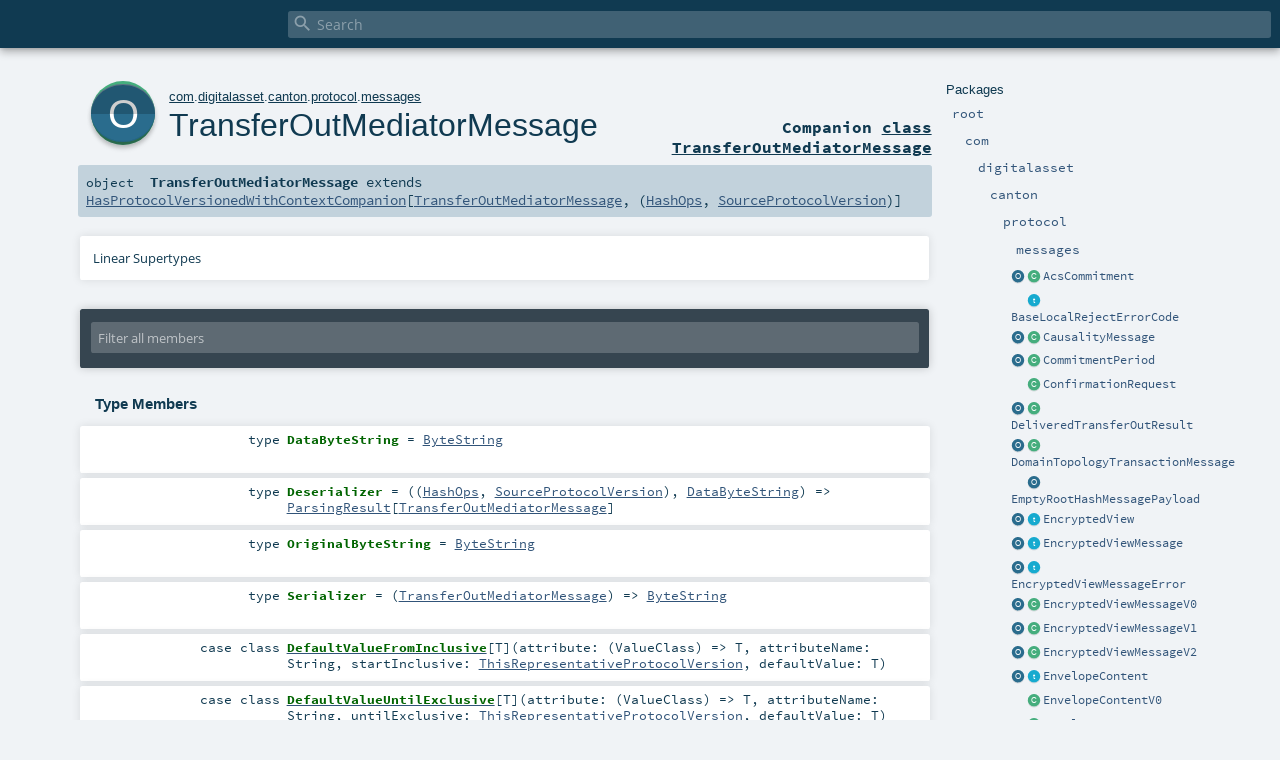

--- FILE ---
content_type: text/html
request_url: https://docs.daml.com/canton/scaladoc/com/digitalasset/canton/protocol/messages/TransferOutMediatorMessage$.html
body_size: 10343
content:
<!DOCTYPE html ><html><head><meta http-equiv="X-UA-Compatible" content="IE=edge"/><meta content="width=device-width, initial-scale=1.0, maximum-scale=1.0, user-scalable=no" name="viewport"/><title></title><meta content="" name="description"/><meta content="" name="keywords"/><meta http-equiv="content-type" content="text/html; charset=UTF-8"/><link href="../../../../../lib/index.css" media="screen" type="text/css" rel="stylesheet"/><link href="../../../../../lib/template.css" media="screen" type="text/css" rel="stylesheet"/><link href="../../../../../lib/print.css" media="print" type="text/css" rel="stylesheet"/><link href="../../../../../lib/diagrams.css" media="screen" type="text/css" rel="stylesheet" id="diagrams-css"/><script type="text/javascript" src="../../../../../lib/jquery.min.js"></script><script type="text/javascript" src="../../../../../lib/index.js"></script><script type="text/javascript" src="../../../../../index.js"></script><script type="text/javascript" src="../../../../../lib/scheduler.js"></script><script type="text/javascript" src="../../../../../lib/template.js"></script><script type="text/javascript">/* this variable can be used by the JS to determine the path to the root document */
var toRoot = '../../../../../';</script></head><body><div id="search"><span id="doc-title"><span id="doc-version"></span></span> <span class="close-results"><span class="left">&lt;</span> Back</span><div id="textfilter"><span class="input"><input autocapitalize="none" placeholder="Search" id="index-input" type="text" accesskey="/"/><i class="clear material-icons"></i><i id="search-icon" class="material-icons"></i></span></div></div><div id="search-results"><div id="search-progress"><div id="progress-fill"></div></div><div id="results-content"><div id="entity-results"></div><div id="member-results"></div></div></div><div id="content-scroll-container" style="-webkit-overflow-scrolling: touch;"><div id="content-container" style="-webkit-overflow-scrolling: touch;"><div id="subpackage-spacer"><div id="packages"><h1>Packages</h1><ul><li class="indented0 " name="_root_.root" group="Ungrouped" fullComment="yes" data-isabs="false" visbl="pub"><a id="_root_" class="anchorToMember"></a><a id="root:_root_" class="anchorToMember"></a> <span class="permalink"><a href="../../../../../index.html" title="Permalink"><i class="material-icons"></i></a></span> <span class="modifier_kind"><span class="modifier"></span> <span class="kind">package</span></span> <span class="symbol"><a href="../../../../../index.html" title=""><span class="name">root</span></a></span><div class="fullcomment"><dl class="attributes block"><dt>Definition Classes</dt><dd><a href="../../../../../index.html" name="_root_" id="_root_" class="extype">root</a></dd></dl></div></li><li class="indented1 " name="_root_.com" group="Ungrouped" fullComment="yes" data-isabs="false" visbl="pub"><a id="com" class="anchorToMember"></a><a id="com:com" class="anchorToMember"></a> <span class="permalink"><a href="../../../../../com/index.html" title="Permalink"><i class="material-icons"></i></a></span> <span class="modifier_kind"><span class="modifier"></span> <span class="kind">package</span></span> <span class="symbol"><a href="../../../../index.html" title=""><span class="name">com</span></a></span><div class="fullcomment"><dl class="attributes block"><dt>Definition Classes</dt><dd><a href="../../../../../index.html" name="_root_" id="_root_" class="extype">root</a></dd></dl></div></li><li class="indented2 " name="com.digitalasset" group="Ungrouped" fullComment="yes" data-isabs="false" visbl="pub"><a id="digitalasset" class="anchorToMember"></a><a id="digitalasset:digitalasset" class="anchorToMember"></a> <span class="permalink"><a href="../../../../../com/digitalasset/index.html" title="Permalink"><i class="material-icons"></i></a></span> <span class="modifier_kind"><span class="modifier"></span> <span class="kind">package</span></span> <span class="symbol"><a href="../../../index.html" title=""><span class="name">digitalasset</span></a></span><div class="fullcomment"><dl class="attributes block"><dt>Definition Classes</dt><dd><a href="../../../../index.html" name="com" id="com" class="extype">com</a></dd></dl></div></li><li class="indented3 " name="com.digitalasset.canton" group="Ungrouped" fullComment="yes" data-isabs="false" visbl="pub"><a id="canton" class="anchorToMember"></a><a id="canton:canton" class="anchorToMember"></a> <span class="permalink"><a href="../../../../../com/digitalasset/canton/index.html" title="Permalink"><i class="material-icons"></i></a></span> <span class="modifier_kind"><span class="modifier"></span> <span class="kind">package</span></span> <span class="symbol"><a href="../../index.html" title=""><span class="name">canton</span></a></span><div class="fullcomment"><dl class="attributes block"><dt>Definition Classes</dt><dd><a href="../../../index.html" name="com.digitalasset" id="com.digitalasset" class="extype">digitalasset</a></dd></dl></div></li><li class="indented4 " name="com.digitalasset.canton.protocol" group="Ungrouped" fullComment="yes" data-isabs="false" visbl="pub"><a id="protocol" class="anchorToMember"></a><a id="protocol:protocol" class="anchorToMember"></a> <span class="permalink"><a href="../../../../../com/digitalasset/canton/protocol/index.html" title="Permalink"><i class="material-icons"></i></a></span> <span class="modifier_kind"><span class="modifier"></span> <span class="kind">package</span></span> <span class="symbol"><a href="../index.html" title="Provides shorthands for general purpose types."><span class="name">protocol</span></a></span><p class="shortcomment cmt">Provides shorthands for general purpose types.</p><div class="fullcomment"><div class="comment cmt"><p>Provides shorthands for general purpose types.</p><p>Most notably, it provides a facade for Daml-LF transactions and nodes.
By default, code should access Daml-LF transaction and nodes types through this facade.
</p></div><dl class="attributes block"><dt>Definition Classes</dt><dd><a href="../../index.html" name="com.digitalasset.canton" id="com.digitalasset.canton" class="extype">canton</a></dd></dl></div></li><li class="indented5 " name="com.digitalasset.canton.protocol.messages" group="Ungrouped" fullComment="yes" data-isabs="false" visbl="pub"><a id="messages" class="anchorToMember"></a><a id="messages:messages" class="anchorToMember"></a> <span class="permalink"><a href="../../../../../com/digitalasset/canton/protocol/messages/index.html" title="Permalink"><i class="material-icons"></i></a></span> <span class="modifier_kind"><span class="modifier"></span> <span class="kind">package</span></span> <span class="symbol"><a href="index.html" title="This package contains data structures used in the transaction protocol."><span class="name">messages</span></a></span><p class="shortcomment cmt">This package contains data structures used in the transaction protocol.</p><div class="fullcomment"><div class="comment cmt"><p>This package contains data structures used in the transaction protocol.
However, generic data structures, e.g. <a href="../../data/MerkleTree.html" name="com.digitalasset.canton.data.MerkleTree" id="com.digitalasset.canton.data.MerkleTree" class="extype">com.digitalasset.canton.data.MerkleTree</a> etc. are
kept in <a href="../../data/index.html" name="com.digitalasset.canton.data" id="com.digitalasset.canton.data" class="extype">com.digitalasset.canton.data</a> package.
</p></div><dl class="attributes block"><dt>Definition Classes</dt><dd><a href="../index.html" name="com.digitalasset.canton.protocol" id="com.digitalasset.canton.protocol" class="extype">protocol</a></dd></dl></div></li><li class="current-entities indented5"><a href="AcsCommitment$.html" title="" class="object"></a> <a href="AcsCommitment.html" title="A commitment to the active contract set (ACS) that is shared between two participants on a given domain at a given time." class="class"></a><a href="AcsCommitment.html" title="A commitment to the active contract set (ACS) that is shared between two participants on a given domain at a given time.">AcsCommitment</a></li><li class="current-entities indented5"><span class="separator"></span> <a href="BaseLocalRejectErrorCode.html" title="Base type for error codes related to local reject." class="trait"></a><a href="BaseLocalRejectErrorCode.html" title="Base type for error codes related to local reject.">BaseLocalRejectErrorCode</a></li><li class="current-entities indented5"><a href="CausalityMessage$.html" title="" class="object"></a> <a href="CausalityMessage.html" title="Causality messages are sent along with a transfer-in response." class="class"></a><a href="CausalityMessage.html" title="Causality messages are sent along with a transfer-in response.">CausalityMessage</a></li><li class="current-entities indented5"><a href="CommitmentPeriod$.html" title="" class="object"></a> <a href="CommitmentPeriod.html" title="" class="class"></a><a href="CommitmentPeriod.html" title="">CommitmentPeriod</a></li><li class="current-entities indented5"><span class="separator"></span> <a href="ConfirmationRequest.html" title="Represents the confirmation request as sent from a submitting node to the sequencer." class="class"></a><a href="ConfirmationRequest.html" title="Represents the confirmation request as sent from a submitting node to the sequencer.">ConfirmationRequest</a></li><li class="current-entities indented5"><a href="DeliveredTransferOutResult$.html" title="" class="object"></a> <a href="DeliveredTransferOutResult.html" title="" class="class"></a><a href="DeliveredTransferOutResult.html" title="">DeliveredTransferOutResult</a></li><li class="current-entities indented5"><a href="DomainTopologyTransactionMessage$.html" title="" class="object"></a> <a href="DomainTopologyTransactionMessage.html" title="" class="class"></a><a href="DomainTopologyTransactionMessage.html" title="">DomainTopologyTransactionMessage</a></li><li class="current-entities indented5"><span class="separator"></span> <a href="EmptyRootHashMessagePayload$.html" title="" class="object"></a><a href="EmptyRootHashMessagePayload$.html" title="">EmptyRootHashMessagePayload</a></li><li class="current-entities indented5"><a href="EncryptedView$.html" title="" class="object"></a> <a href="EncryptedView.html" title="An encrypted com.digitalasset.canton.data.ViewTree together with its com.digitalasset.canton.data.ViewType." class="trait"></a><a href="EncryptedView.html" title="An encrypted com.digitalasset.canton.data.ViewTree together with its com.digitalasset.canton.data.ViewType.">EncryptedView</a></li><li class="current-entities indented5"><a href="EncryptedViewMessage$.html" title="" class="object"></a> <a href="EncryptedViewMessage.html" title="An encrypted view message." class="trait"></a><a href="EncryptedViewMessage.html" title="An encrypted view message.">EncryptedViewMessage</a></li><li class="current-entities indented5"><a href="EncryptedViewMessageError$.html" title="" class="object"></a> <a href="EncryptedViewMessageError.html" title="" class="trait"></a><a href="EncryptedViewMessageError.html" title="">EncryptedViewMessageError</a></li><li class="current-entities indented5"><a href="EncryptedViewMessageV0$.html" title="" class="object"></a> <a href="EncryptedViewMessageV0.html" title="" class="class"></a><a href="EncryptedViewMessageV0.html" title="">EncryptedViewMessageV0</a></li><li class="current-entities indented5"><a href="EncryptedViewMessageV1$.html" title="" class="object"></a> <a href="EncryptedViewMessageV1.html" title="" class="class"></a><a href="EncryptedViewMessageV1.html" title="">EncryptedViewMessageV1</a></li><li class="current-entities indented5"><a href="EncryptedViewMessageV2$.html" title="" class="object"></a> <a href="EncryptedViewMessageV2.html" title="The view message encrypted with symmetric key that is derived from the view's randomness." class="class"></a><a href="EncryptedViewMessageV2.html" title="The view message encrypted with symmetric key that is derived from the view's randomness.">EncryptedViewMessageV2</a></li><li class="current-entities indented5"><a href="EnvelopeContent$.html" title="" class="object"></a> <a href="EnvelopeContent.html" title="" class="trait"></a><a href="EnvelopeContent.html" title="">EnvelopeContent</a></li><li class="current-entities indented5"><span class="separator"></span> <a href="EnvelopeContentV0.html" title="" class="class"></a><a href="EnvelopeContentV0.html" title="">EnvelopeContentV0</a></li><li class="current-entities indented5"><span class="separator"></span> <a href="EnvelopeContentV1.html" title="" class="class"></a><a href="EnvelopeContentV1.html" title="">EnvelopeContentV1</a></li><li class="current-entities indented5"><span class="separator"></span> <a href="EnvelopeContentV2.html" title="" class="class"></a><a href="EnvelopeContentV2.html" title="">EnvelopeContentV2</a></li><li class="current-entities indented5"><span class="separator"></span> <a href="EnvelopeContentV3.html" title="" class="class"></a><a href="EnvelopeContentV3.html" title="">EnvelopeContentV3</a></li><li class="current-entities indented5"><span class="separator"></span> <a href="HasDomainId.html" title="" class="trait"></a><a href="HasDomainId.html" title="">HasDomainId</a></li><li class="current-entities indented5"><span class="separator"></span> <a href="HasRequestId.html" title="" class="trait"></a><a href="HasRequestId.html" title="">HasRequestId</a></li><li class="current-entities indented5"><a href="InformeeMessage$.html" title="" class="object"></a> <a href="InformeeMessage.html" title="The informee message to be sent to the mediator." class="class"></a><a href="InformeeMessage.html" title="The informee message to be sent to the mediator.">InformeeMessage</a></li><li class="current-entities indented5"><a href="LocalApprove$.html" title="" class="object"></a> <a href="LocalApprove.html" title="" class="class"></a><a href="LocalApprove.html" title="">LocalApprove</a></li><li class="current-entities indented5"><a href="LocalReject$.html" title="" class="object"></a> <a href="LocalReject.html" title="" class="trait"></a><a href="LocalReject.html" title="">LocalReject</a></li><li class="current-entities indented5"><span class="separator"></span> <a href="LocalRejectErrorCode.html" title="Base type for ErrorCodes related to LocalReject, if the rejection does not (necessarily) occur due to malicious behavior." class="class"></a><a href="LocalRejectErrorCode.html" title="Base type for ErrorCodes related to LocalReject, if the rejection does not (necessarily) occur due to malicious behavior.">LocalRejectErrorCode</a></li><li class="current-entities indented5"><span class="separator"></span> <a href="LocalRejectImpl.html" title="Base class for LocalReject errors, if the rejection does not (necessarily) occur due to malicious behavior." class="class"></a><a href="LocalRejectImpl.html" title="Base class for LocalReject errors, if the rejection does not (necessarily) occur due to malicious behavior.">LocalRejectImpl</a></li><li class="current-entities indented5"><a href="LocalVerdict$.html" title="" class="object"></a> <a href="LocalVerdict.html" title="Possible verdicts on a transaction view from the participant's perspective." class="trait"></a><a href="LocalVerdict.html" title="Possible verdicts on a transaction view from the participant's perspective.">LocalVerdict</a></li><li class="current-entities indented5"><span class="separator"></span> <a href="Malformed.html" title="Base class for LocalReject errors, if the rejection occurs due to malicious behavior." class="class"></a><a href="Malformed.html" title="Base class for LocalReject errors, if the rejection occurs due to malicious behavior.">Malformed</a></li><li class="current-entities indented5"><span class="separator"></span> <a href="MalformedErrorCode.html" title="Base type for ErrorCodes related to LocalReject, if the rejection is due to malicious behavior." class="class"></a><a href="MalformedErrorCode.html" title="Base type for ErrorCodes related to LocalReject, if the rejection is due to malicious behavior.">MalformedErrorCode</a></li><li class="current-entities indented5"><a href="MalformedMediatorRequestResult$.html" title="" class="object"></a> <a href="MalformedMediatorRequestResult.html" title="Sent by the mediator to indicate that a mediator request was malformed." class="class"></a><a href="MalformedMediatorRequestResult.html" title="Sent by the mediator to indicate that a mediator request was malformed.">MalformedMediatorRequestResult</a></li><li class="current-entities indented5"><a href="MediatorRequest$.html" title="" class="object"></a> <a href="MediatorRequest.html" title="" class="trait"></a><a href="MediatorRequest.html" title="">MediatorRequest</a></li><li class="current-entities indented5"><a href="MediatorResponse$.html" title="" class="object"></a> <a href="MediatorResponse.html" title="Payload of a response sent to the mediator in reaction to a request." class="class"></a><a href="MediatorResponse.html" title="Payload of a response sent to the mediator in reaction to a request.">MediatorResponse</a></li><li class="current-entities indented5"><span class="separator"></span> <a href="MediatorResult.html" title="" class="trait"></a><a href="MediatorResult.html" title="">MediatorResult</a></li><li class="current-entities indented5"><a href="ProtocolMessage$.html" title="" class="object"></a> <a href="ProtocolMessage.html" title="Parent trait of messages that are sent through the sequencer" class="trait"></a><a href="ProtocolMessage.html" title="Parent trait of messages that are sent through the sequencer">ProtocolMessage</a></li><li class="current-entities indented5"><span class="separator"></span> <a href="ProtocolMessageV0.html" title="Trait for ProtocolMessages that can be serialized as a v0 EnvelopeContent" class="trait"></a><a href="ProtocolMessageV0.html" title="Trait for ProtocolMessages that can be serialized as a v0 EnvelopeContent">ProtocolMessageV0</a></li><li class="current-entities indented5"><span class="separator"></span> <a href="ProtocolMessageV1.html" title="Trait for ProtocolMessages that can be serialized as a v1 EnvelopeContent" class="trait"></a><a href="ProtocolMessageV1.html" title="Trait for ProtocolMessages that can be serialized as a v1 EnvelopeContent">ProtocolMessageV1</a></li><li class="current-entities indented5"><span class="separator"></span> <a href="ProtocolMessageV2.html" title="Trait for ProtocolMessages that can be serialized as a v2 EnvelopeContent" class="trait"></a><a href="ProtocolMessageV2.html" title="Trait for ProtocolMessages that can be serialized as a v2 EnvelopeContent">ProtocolMessageV2</a></li><li class="current-entities indented5"><span class="separator"></span> <a href="ProtocolMessageV3.html" title="Trait for ProtocolMessages that can be serialized as a v3 EnvelopeContent" class="trait"></a><a href="ProtocolMessageV3.html" title="Trait for ProtocolMessages that can be serialized as a v3 EnvelopeContent">ProtocolMessageV3</a></li><li class="current-entities indented5"><a href="RegisterTopologyTransactionRequest$.html" title="" class="object"></a> <a href="RegisterTopologyTransactionRequest.html" title="" class="class"></a><a href="RegisterTopologyTransactionRequest.html" title="">RegisterTopologyTransactionRequest</a></li><li class="current-entities indented5"><a href="RegisterTopologyTransactionResponse$.html" title="" class="object"></a> <a href="RegisterTopologyTransactionResponse.html" title="" class="class"></a><a href="RegisterTopologyTransactionResponse.html" title="">RegisterTopologyTransactionResponse</a></li><li class="current-entities indented5"><a href="RegisterTopologyTransactionResponseResult$.html" title="" class="object"></a> <a href="RegisterTopologyTransactionResponseResult.html" title="" class="trait"></a><a href="RegisterTopologyTransactionResponseResult.html" title="">RegisterTopologyTransactionResponseResult</a></li><li class="current-entities indented5"><a href="RegularMediatorResult$.html" title="" class="object"></a> <a href="RegularMediatorResult.html" title="The mediator issues a regular mediator result for well-formed mediator requests." class="trait"></a><a href="RegularMediatorResult.html" title="The mediator issues a regular mediator result for well-formed mediator requests.">RegularMediatorResult</a></li><li class="current-entities indented5"><a href="RootHashMessage$.html" title="" class="object"></a> <a href="RootHashMessage.html" title="One root hash message is sent for each participant involved in a mediator request that requires root hash messages." class="class"></a><a href="RootHashMessage.html" title="One root hash message is sent for each participant involved in a mediator request that requires root hash messages.">RootHashMessage</a></li><li class="current-entities indented5"><span class="separator"></span> <a href="RootHashMessagePayload.html" title="Payloads of RootHashMessage" class="trait"></a><a href="RootHashMessagePayload.html" title="Payloads of RootHashMessage">RootHashMessagePayload</a></li><li class="current-entities indented5"><span class="separator"></span> <a href="RootHashMessageRecipients$.html" title="" class="object"></a><a href="RootHashMessageRecipients$.html" title="">RootHashMessageRecipients</a></li><li class="current-entities indented5"><a href="SerializedRootHashMessagePayload$.html" title="" class="object"></a> <a href="SerializedRootHashMessagePayload.html" title="" class="class"></a><a href="SerializedRootHashMessagePayload.html" title="">SerializedRootHashMessagePayload</a></li><li class="current-entities indented5"><a href="SignedProtocolMessage$.html" title="" class="object"></a> <a href="SignedProtocolMessage.html" title="" class="class"></a><a href="SignedProtocolMessage.html" title="">SignedProtocolMessage</a></li><li class="current-entities indented5"><a href="SignedProtocolMessageContent$.html" title="" class="object"></a> <a href="SignedProtocolMessageContent.html" title="" class="trait"></a><a href="SignedProtocolMessageContent.html" title="">SignedProtocolMessageContent</a></li><li class="current-entities indented5"><span class="separator"></span> <a href="TransactionRejection.html" title="" class="trait"></a><a href="TransactionRejection.html" title="">TransactionRejection</a></li><li class="current-entities indented5"><a href="TransactionResultMessage$.html" title="" class="object"></a> <a href="TransactionResultMessage.html" title="Transaction result message that the mediator sends to all stakeholders of a confirmation request with its verdict." class="class"></a><a href="TransactionResultMessage.html" title="Transaction result message that the mediator sends to all stakeholders of a confirmation request with its verdict.">TransactionResultMessage</a></li><li class="current-entities indented5"><a href="TransferInMediatorMessage$.html" title="" class="object"></a> <a href="TransferInMediatorMessage.html" title="Message sent to the mediator as part of a transfer-in request" class="class"></a><a href="TransferInMediatorMessage.html" title="Message sent to the mediator as part of a transfer-in request">TransferInMediatorMessage</a></li><li class="current-entities indented5"><a href="" title="" class="object"></a> <a href="TransferOutMediatorMessage.html" title="Message sent to the mediator as part of a transfer-out request" class="class"></a><a href="TransferOutMediatorMessage.html" title="Message sent to the mediator as part of a transfer-out request">TransferOutMediatorMessage</a></li><li class="current-entities indented5"><a href="TransferResult$.html" title="" class="object"></a> <a href="TransferResult.html" title="Mediator result for a transfer request" class="class"></a><a href="TransferResult.html" title="Mediator result for a transfer request">TransferResult</a></li><li class="current-entities indented5"><a href="TypedSignedProtocolMessageContent$.html" title="" class="object"></a> <a href="TypedSignedProtocolMessageContent.html" title="" class="class"></a><a href="TypedSignedProtocolMessageContent.html" title="">TypedSignedProtocolMessageContent</a></li><li class="current-entities indented5"><span class="separator"></span> <a href="UnsignedProtocolMessage.html" title="Marker trait for ProtocolMessages that are not a SignedProtocolMessage" class="trait"></a><a href="UnsignedProtocolMessage.html" title="Marker trait for ProtocolMessages that are not a SignedProtocolMessage">UnsignedProtocolMessage</a></li><li class="current-entities indented5"><a href="VectorClock$.html" title="" class="object"></a> <a href="VectorClock.html" title="A vector clock represents the causal constraints that must be respected for a party at a certain point in time." class="class"></a><a href="VectorClock.html" title="A vector clock represents the causal constraints that must be respected for a party at a certain point in time.">VectorClock</a></li><li class="current-entities indented5"><a href="Verdict$.html" title="" class="object"></a> <a href="Verdict.html" title="Verdicts sent from the mediator to the participants inside the MediatorResult message" class="trait"></a><a href="Verdict.html" title="Verdicts sent from the mediator to the participants inside the MediatorResult message">Verdict</a></li></ul></div></div><div id="content"><body class="object value"><div id="definition"><a href="TransferOutMediatorMessage.html" title="See companion class"><div class="big-circle object-companion-class">o</div></a><p id="owner"><a href="../../../../index.html" name="com" id="com" class="extype">com</a>.<a href="../../../index.html" name="com.digitalasset" id="com.digitalasset" class="extype">digitalasset</a>.<a href="../../index.html" name="com.digitalasset.canton" id="com.digitalasset.canton" class="extype">canton</a>.<a href="../index.html" name="com.digitalasset.canton.protocol" id="com.digitalasset.canton.protocol" class="extype">protocol</a>.<a href="index.html" name="com.digitalasset.canton.protocol.messages" id="com.digitalasset.canton.protocol.messages" class="extype">messages</a></p><h1><a href="TransferOutMediatorMessage.html" title="See companion class">TransferOutMediatorMessage</a><span class="permalink"><a href="../../../../../com/digitalasset/canton/protocol/messages/TransferOutMediatorMessage$.html" title="Permalink"><i class="material-icons"></i></a></span></h1><h3><span class="morelinks"><div>Companion <a href="TransferOutMediatorMessage.html" title="See companion class">class TransferOutMediatorMessage</a></div></span></h3></div><h4 id="signature" class="signature"><span class="modifier_kind"><span class="modifier"></span> <span class="kind">object</span></span> <span class="symbol"><span class="name">TransferOutMediatorMessage</span><span class="result"> extends <a href="../../version/HasProtocolVersionedWithContextCompanion.html" name="com.digitalasset.canton.version.HasProtocolVersionedWithContextCompanion" id="com.digitalasset.canton.version.HasProtocolVersionedWithContextCompanion" class="extype">HasProtocolVersionedWithContextCompanion</a>[<a href="TransferOutMediatorMessage.html" name="com.digitalasset.canton.protocol.messages.TransferOutMediatorMessage" id="com.digitalasset.canton.protocol.messages.TransferOutMediatorMessage" class="extype">TransferOutMediatorMessage</a>, (<a href="../../crypto/HashOps.html" name="com.digitalasset.canton.crypto.HashOps" id="com.digitalasset.canton.crypto.HashOps" class="extype">HashOps</a>, <a href="../../version/Transfer$$SourceProtocolVersion.html" name="com.digitalasset.canton.version.Transfer.SourceProtocolVersion" id="com.digitalasset.canton.version.Transfer.SourceProtocolVersion" class="extype">SourceProtocolVersion</a>)]</span></span></h4><div id="comment" class="fullcommenttop"><div class="toggleContainer"><div class="toggle block"><span>Linear Supertypes</span><div class="superTypes hiddenContent"><a href="../../version/HasProtocolVersionedWithContextCompanion.html" name="com.digitalasset.canton.version.HasProtocolVersionedWithContextCompanion" id="com.digitalasset.canton.version.HasProtocolVersionedWithContextCompanion" class="extype">HasProtocolVersionedWithContextCompanion</a>[<a href="TransferOutMediatorMessage.html" name="com.digitalasset.canton.protocol.messages.TransferOutMediatorMessage" id="com.digitalasset.canton.protocol.messages.TransferOutMediatorMessage" class="extype">TransferOutMediatorMessage</a>, (<a href="../../crypto/HashOps.html" name="com.digitalasset.canton.crypto.HashOps" id="com.digitalasset.canton.crypto.HashOps" class="extype">HashOps</a>, <a href="../../version/Transfer$$SourceProtocolVersion.html" name="com.digitalasset.canton.version.Transfer.SourceProtocolVersion" id="com.digitalasset.canton.version.Transfer.SourceProtocolVersion" class="extype">SourceProtocolVersion</a>)], <a href="../../version/HasProtocolVersionedWrapperWithContextCompanion.html" name="com.digitalasset.canton.version.HasProtocolVersionedWrapperWithContextCompanion" id="com.digitalasset.canton.version.HasProtocolVersionedWrapperWithContextCompanion" class="extype">HasProtocolVersionedWrapperWithContextCompanion</a>[<a href="TransferOutMediatorMessage.html" name="com.digitalasset.canton.protocol.messages.TransferOutMediatorMessage" id="com.digitalasset.canton.protocol.messages.TransferOutMediatorMessage" class="extype">TransferOutMediatorMessage</a>, <a href="TransferOutMediatorMessage.html" name="com.digitalasset.canton.protocol.messages.TransferOutMediatorMessage" id="com.digitalasset.canton.protocol.messages.TransferOutMediatorMessage" class="extype">TransferOutMediatorMessage</a>, (<a href="../../crypto/HashOps.html" name="com.digitalasset.canton.crypto.HashOps" id="com.digitalasset.canton.crypto.HashOps" class="extype">HashOps</a>, <a href="../../version/Transfer$$SourceProtocolVersion.html" name="com.digitalasset.canton.version.Transfer.SourceProtocolVersion" id="com.digitalasset.canton.version.Transfer.SourceProtocolVersion" class="extype">SourceProtocolVersion</a>)], <a href="../../version/HasProtocolVersionedWrapperCompanion.html" name="com.digitalasset.canton.version.HasProtocolVersionedWrapperCompanion" id="com.digitalasset.canton.version.HasProtocolVersionedWrapperCompanion" class="extype">HasProtocolVersionedWrapperCompanion</a>[<a href="TransferOutMediatorMessage.html" name="com.digitalasset.canton.protocol.messages.TransferOutMediatorMessage" id="com.digitalasset.canton.protocol.messages.TransferOutMediatorMessage" class="extype">TransferOutMediatorMessage</a>, <a href="TransferOutMediatorMessage.html" name="com.digitalasset.canton.protocol.messages.TransferOutMediatorMessage" id="com.digitalasset.canton.protocol.messages.TransferOutMediatorMessage" class="extype">TransferOutMediatorMessage</a>], <a href="https://docs.oracle.com/en/java/javase/17/docs/api/java.base/java/io/Serializable.html#java.io.Serializable" name="java.io.Serializable" id="java.io.Serializable" class="extype">Serializable</a>, <a href="../../version/HasSupportedProtoVersions.html" name="com.digitalasset.canton.version.HasSupportedProtoVersions" id="com.digitalasset.canton.version.HasSupportedProtoVersions" class="extype">HasSupportedProtoVersions</a>[<a href="TransferOutMediatorMessage.html" name="com.digitalasset.canton.protocol.messages.TransferOutMediatorMessage" id="com.digitalasset.canton.protocol.messages.TransferOutMediatorMessage" class="extype">TransferOutMediatorMessage</a>], <a href="../../../../../scala/index.html#AnyRef=Object" name="scala.AnyRef" id="scala.AnyRef" class="extmbr">AnyRef</a>, <a href="https://www.scala-lang.org/api/2.13.11/scala/Any.html#scala.Any" name="scala.Any" id="scala.Any" class="extype">Any</a></div></div></div></div><div id="mbrsel"><div class="toggle"></div><div id="memberfilter"><i class="material-icons arrow"></i><span class="input"><input placeholder="Filter all members" id="mbrsel-input" type="text" accesskey="/"/></span><i class="clear material-icons"></i></div><div id="filterby"><div id="order"><span class="filtertype">Ordering</span><ol><li class="alpha in"><span>Alphabetic</span></li><li class="inherit out"><span>By Inheritance</span></li></ol></div><div class="ancestors"><span class="filtertype">Inherited<br/></span><ol id="linearization"><li class="in" name="com.digitalasset.canton.protocol.messages.TransferOutMediatorMessage"><span>TransferOutMediatorMessage</span></li><li class="in" name="com.digitalasset.canton.version.HasProtocolVersionedWithContextCompanion"><span>HasProtocolVersionedWithContextCompanion</span></li><li class="in" name="com.digitalasset.canton.version.HasProtocolVersionedWrapperWithContextCompanion"><span>HasProtocolVersionedWrapperWithContextCompanion</span></li><li class="in" name="com.digitalasset.canton.version.HasProtocolVersionedWrapperCompanion"><span>HasProtocolVersionedWrapperCompanion</span></li><li class="in" name="java.io.Serializable"><span>Serializable</span></li><li class="in" name="com.digitalasset.canton.version.HasSupportedProtoVersions"><span>HasSupportedProtoVersions</span></li><li class="in" name="scala.AnyRef"><span>AnyRef</span></li><li class="in" name="scala.Any"><span>Any</span></li></ol></div><div class="ancestors"><span class="filtertype"></span><ol><li class="hideall out"><span>Hide All</span></li><li class="showall in"><span>Show All</span></li></ol></div><div id="visbl"><span class="filtertype">Visibility</span><ol><li class="public in"><span>Public</span></li><li class="protected out"><span>Protected</span></li></ol></div></div></div><div id="template"><div id="allMembers"><div id="types" class="types members"><h3>Type Members</h3><ol><li class="indented0 " name="com.digitalasset.canton.version.HasProtocolVersionedWrapperCompanion.DataByteString" group="Ungrouped" fullComment="yes" data-isabs="false" visbl="pub"><a id="DataByteString=com.google.protobuf.ByteString" class="anchorToMember"></a><a id="DataByteString:DataByteString" class="anchorToMember"></a> <span class="permalink"><a href="../../../../../com/digitalasset/canton/protocol/messages/TransferOutMediatorMessage$.html#DataByteString=com.google.protobuf.ByteString" title="Permalink"><i class="material-icons"></i></a></span> <span class="modifier_kind"><span class="modifier"></span> <span class="kind">type</span></span> <span class="symbol"><span class="name">DataByteString</span><span class="result alias"> = <a href="https://javadoc.io/page/com.google.protobuf/protobuf-java/3.25.8/com/google/protobuf/ByteString.html#com.google.protobuf.ByteString" name="com.google.protobuf.ByteString" id="com.google.protobuf.ByteString" class="extype">ByteString</a></span></span><div class="fullcomment"><dl class="attributes block"><dt>Definition Classes</dt><dd><a href="../../version/HasProtocolVersionedWrapperCompanion.html" name="com.digitalasset.canton.version.HasProtocolVersionedWrapperCompanion" id="com.digitalasset.canton.version.HasProtocolVersionedWrapperCompanion" class="extype">HasProtocolVersionedWrapperCompanion</a></dd></dl></div></li><li class="indented0 " name="com.digitalasset.canton.version.HasProtocolVersionedWithContextCompanion.Deserializer" group="Ungrouped" fullComment="yes" data-isabs="false" visbl="pub"><a id="Deserializer=(Context,HasProtocolVersionedWithContextCompanion.this.DataByteString)=&gt;com.digitalasset.canton.serialization.ProtoConverter.ParsingResult[ValueClass]" class="anchorToMember"></a><a id="Deserializer:Deserializer" class="anchorToMember"></a> <span class="permalink"><a href="../../../../../com/digitalasset/canton/protocol/messages/TransferOutMediatorMessage$.html#Deserializer=(Context,HasProtocolVersionedWithContextCompanion.this.DataByteString)=&gt;com.digitalasset.canton.serialization.ProtoConverter.ParsingResult[ValueClass]" title="Permalink"><i class="material-icons"></i></a></span> <span class="modifier_kind"><span class="modifier"></span> <span class="kind">type</span></span> <span class="symbol"><span class="name">Deserializer</span><span class="result alias"> = ((<a href="../../crypto/HashOps.html" name="com.digitalasset.canton.crypto.HashOps" id="com.digitalasset.canton.crypto.HashOps" class="extype">HashOps</a>, <a href="../../version/Transfer$$SourceProtocolVersion.html" name="com.digitalasset.canton.version.Transfer.SourceProtocolVersion" id="com.digitalasset.canton.version.Transfer.SourceProtocolVersion" class="extype">SourceProtocolVersion</a>), <a href="#DataByteString=com.google.protobuf.ByteString" name="com.digitalasset.canton.protocol.messages.TransferOutMediatorMessage.DataByteString" id="com.digitalasset.canton.protocol.messages.TransferOutMediatorMessage.DataByteString" class="extmbr">DataByteString</a>) =&gt; <a href="../../serialization/ProtoConverter$.html#ParsingResult[+T]=Either[com.digitalasset.canton.ProtoDeserializationError,T]" name="com.digitalasset.canton.serialization.ProtoConverter.ParsingResult" id="com.digitalasset.canton.serialization.ProtoConverter.ParsingResult" class="extmbr">ParsingResult</a>[<a href="TransferOutMediatorMessage.html" name="com.digitalasset.canton.protocol.messages.TransferOutMediatorMessage" id="com.digitalasset.canton.protocol.messages.TransferOutMediatorMessage" class="extype">TransferOutMediatorMessage</a>]</span></span><div class="fullcomment"><dl class="attributes block"><dt>Definition Classes</dt><dd><a href="../../version/HasProtocolVersionedWithContextCompanion.html" name="com.digitalasset.canton.version.HasProtocolVersionedWithContextCompanion" id="com.digitalasset.canton.version.HasProtocolVersionedWithContextCompanion" class="extype">HasProtocolVersionedWithContextCompanion</a> → <a href="../../version/HasSupportedProtoVersions.html" name="com.digitalasset.canton.version.HasSupportedProtoVersions" id="com.digitalasset.canton.version.HasSupportedProtoVersions" class="extype">HasSupportedProtoVersions</a></dd></dl></div></li><li class="indented0 " name="com.digitalasset.canton.version.HasProtocolVersionedWrapperCompanion.OriginalByteString" group="Ungrouped" fullComment="yes" data-isabs="false" visbl="pub"><a id="OriginalByteString=com.google.protobuf.ByteString" class="anchorToMember"></a><a id="OriginalByteString:OriginalByteString" class="anchorToMember"></a> <span class="permalink"><a href="../../../../../com/digitalasset/canton/protocol/messages/TransferOutMediatorMessage$.html#OriginalByteString=com.google.protobuf.ByteString" title="Permalink"><i class="material-icons"></i></a></span> <span class="modifier_kind"><span class="modifier"></span> <span class="kind">type</span></span> <span class="symbol"><span class="name">OriginalByteString</span><span class="result alias"> = <a href="https://javadoc.io/page/com.google.protobuf/protobuf-java/3.25.8/com/google/protobuf/ByteString.html#com.google.protobuf.ByteString" name="com.google.protobuf.ByteString" id="com.google.protobuf.ByteString" class="extype">ByteString</a></span></span><div class="fullcomment"><dl class="attributes block"><dt>Definition Classes</dt><dd><a href="../../version/HasProtocolVersionedWrapperCompanion.html" name="com.digitalasset.canton.version.HasProtocolVersionedWrapperCompanion" id="com.digitalasset.canton.version.HasProtocolVersionedWrapperCompanion" class="extype">HasProtocolVersionedWrapperCompanion</a></dd></dl></div></li><li class="indented0 " name="com.digitalasset.canton.version.HasSupportedProtoVersions.Serializer" group="Ungrouped" fullComment="yes" data-isabs="false" visbl="pub"><a id="Serializer=ValueClass=&gt;com.google.protobuf.ByteString" class="anchorToMember"></a><a id="Serializer:Serializer" class="anchorToMember"></a> <span class="permalink"><a href="../../../../../com/digitalasset/canton/protocol/messages/TransferOutMediatorMessage$.html#Serializer=ValueClass=&gt;com.google.protobuf.ByteString" title="Permalink"><i class="material-icons"></i></a></span> <span class="modifier_kind"><span class="modifier"></span> <span class="kind">type</span></span> <span class="symbol"><span class="name">Serializer</span><span class="result alias"> = (<a href="TransferOutMediatorMessage.html" name="com.digitalasset.canton.protocol.messages.TransferOutMediatorMessage" id="com.digitalasset.canton.protocol.messages.TransferOutMediatorMessage" class="extype">TransferOutMediatorMessage</a>) =&gt; <a href="https://javadoc.io/page/com.google.protobuf/protobuf-java/3.25.8/com/google/protobuf/ByteString.html#com.google.protobuf.ByteString" name="com.google.protobuf.ByteString" id="com.google.protobuf.ByteString" class="extype">ByteString</a></span></span><div class="fullcomment"><dl class="attributes block"><dt>Definition Classes</dt><dd><a href="../../version/HasSupportedProtoVersions.html" name="com.digitalasset.canton.version.HasSupportedProtoVersions" id="com.digitalasset.canton.version.HasSupportedProtoVersions" class="extype">HasSupportedProtoVersions</a></dd></dl></div></li><li class="indented0 " name="com.digitalasset.canton.version.HasSupportedProtoVersions.ThisRepresentativeProtocolVersion" group="Ungrouped" fullComment="yes" data-isabs="false" visbl="prt"><a id="ThisRepresentativeProtocolVersion=com.digitalasset.canton.version.RepresentativeProtocolVersion[HasSupportedProtoVersions.this.type]" class="anchorToMember"></a><a id="ThisRepresentativeProtocolVersion:ThisRepresentativeProtocolVersion" class="anchorToMember"></a> <span class="permalink"><a href="../../../../../com/digitalasset/canton/protocol/messages/TransferOutMediatorMessage$.html#ThisRepresentativeProtocolVersion=com.digitalasset.canton.version.RepresentativeProtocolVersion[HasSupportedProtoVersions.this.type]" title="Permalink"><i class="material-icons"></i></a></span> <span class="modifier_kind"><span class="modifier"></span> <span class="kind">type</span></span> <span class="symbol"><span class="name">ThisRepresentativeProtocolVersion</span><span class="result alias"> = <a href="../../version/RepresentativeProtocolVersion.html" name="com.digitalasset.canton.version.RepresentativeProtocolVersion" id="com.digitalasset.canton.version.RepresentativeProtocolVersion" class="extype">RepresentativeProtocolVersion</a>[<a href="" name="com.digitalasset.canton.protocol.messages.TransferOutMediatorMessage" id="com.digitalasset.canton.protocol.messages.TransferOutMediatorMessage" class="extype">TransferOutMediatorMessage</a>.this.type]</span></span><div class="fullcomment"><dl class="attributes block"><dt>Attributes</dt><dd>protected </dd><dt>Definition Classes</dt><dd><a href="../../version/HasSupportedProtoVersions.html" name="com.digitalasset.canton.version.HasSupportedProtoVersions" id="com.digitalasset.canton.version.HasSupportedProtoVersions" class="extype">HasSupportedProtoVersions</a></dd></dl></div></li><li class="indented0 " name="com.digitalasset.canton.version.HasSupportedProtoVersions.DefaultValueFromInclusive" group="Ungrouped" fullComment="yes" data-isabs="false" visbl="pub"><a id="DefaultValueFromInclusive[T]extendsHasSupportedProtoVersions.this.DefaultValue[T]withProductwithSerializable" class="anchorToMember"></a><a id="DefaultValueFromInclusive[T]:DefaultValueFromInclusive[T]" class="anchorToMember"></a> <span class="permalink"><a href="../../../../../com/digitalasset/canton/version/HasSupportedProtoVersions$DefaultValueFromInclusive.html" title="Permalink"><i class="material-icons"></i></a></span> <span class="modifier_kind"><span class="modifier"></span> <span class="kind">case class</span></span> <span class="symbol"><a href="../../version/HasSupportedProtoVersions$DefaultValueFromInclusive.html" title=""><span class="name">DefaultValueFromInclusive</span></a><span class="tparams">[<span name="T">T</span>]</span><span class="params">(<span name="attribute">attribute: (<span name="com.digitalasset.canton.version.HasSupportedProtoVersions.ValueClass" class="extype">ValueClass</span>) =&gt; <span name="com.digitalasset.canton.version.HasSupportedProtoVersions.DefaultValueFromInclusive.T" class="extype">T</span></span>, <span name="attributeName">attributeName: <span name="scala.Predef.String" class="extype">String</span></span>, <span name="startInclusive">startInclusive: <a href="../../version/HasSupportedProtoVersions.html#ThisRepresentativeProtocolVersion=com.digitalasset.canton.version.RepresentativeProtocolVersion[HasSupportedProtoVersions.this.type]" name="com.digitalasset.canton.version.HasSupportedProtoVersions.ThisRepresentativeProtocolVersion" id="com.digitalasset.canton.version.HasSupportedProtoVersions.ThisRepresentativeProtocolVersion" class="extmbr">ThisRepresentativeProtocolVersion</a></span>, <span name="defaultValue">defaultValue: <span name="com.digitalasset.canton.version.HasSupportedProtoVersions.DefaultValueFromInclusive.T" class="extype">T</span></span>)</span><span class="result"> extends <span name="com.digitalasset.canton.version.HasSupportedProtoVersions.DefaultValue" class="extype">DefaultValue</span>[<span name="com.digitalasset.canton.version.HasSupportedProtoVersions.DefaultValueFromInclusive.T" class="extype">T</span>] with <a href="https://www.scala-lang.org/api/2.13.11/scala/Product.html#scala.Product" name="scala.Product" id="scala.Product" class="extype">Product</a> with <a href="../../../../../scala/index.html#Serializable=java.io.Serializable" name="scala.Serializable" id="scala.Serializable" class="extmbr">Serializable</a></span></span><div class="fullcomment"><dl class="attributes block"><dt>Definition Classes</dt><dd><a href="../../version/HasSupportedProtoVersions.html" name="com.digitalasset.canton.version.HasSupportedProtoVersions" id="com.digitalasset.canton.version.HasSupportedProtoVersions" class="extype">HasSupportedProtoVersions</a></dd></dl></div></li><li class="indented0 " name="com.digitalasset.canton.version.HasSupportedProtoVersions.DefaultValueUntilExclusive" group="Ungrouped" fullComment="yes" data-isabs="false" visbl="pub"><a id="DefaultValueUntilExclusive[T]extendsHasSupportedProtoVersions.this.DefaultValue[T]withProductwithSerializable" class="anchorToMember"></a><a id="DefaultValueUntilExclusive[T]:DefaultValueUntilExclusive[T]" class="anchorToMember"></a> <span class="permalink"><a href="../../../../../com/digitalasset/canton/version/HasSupportedProtoVersions$DefaultValueUntilExclusive.html" title="Permalink"><i class="material-icons"></i></a></span> <span class="modifier_kind"><span class="modifier"></span> <span class="kind">case class</span></span> <span class="symbol"><a href="../../version/HasSupportedProtoVersions$DefaultValueUntilExclusive.html" title=""><span class="name">DefaultValueUntilExclusive</span></a><span class="tparams">[<span name="T">T</span>]</span><span class="params">(<span name="attribute">attribute: (<span name="com.digitalasset.canton.version.HasSupportedProtoVersions.ValueClass" class="extype">ValueClass</span>) =&gt; <span name="com.digitalasset.canton.version.HasSupportedProtoVersions.DefaultValueUntilExclusive.T" class="extype">T</span></span>, <span name="attributeName">attributeName: <span name="scala.Predef.String" class="extype">String</span></span>, <span name="untilExclusive">untilExclusive: <a href="../../version/HasSupportedProtoVersions.html#ThisRepresentativeProtocolVersion=com.digitalasset.canton.version.RepresentativeProtocolVersion[HasSupportedProtoVersions.this.type]" name="com.digitalasset.canton.version.HasSupportedProtoVersions.ThisRepresentativeProtocolVersion" id="com.digitalasset.canton.version.HasSupportedProtoVersions.ThisRepresentativeProtocolVersion" class="extmbr">ThisRepresentativeProtocolVersion</a></span>, <span name="defaultValue">defaultValue: <span name="com.digitalasset.canton.version.HasSupportedProtoVersions.DefaultValueUntilExclusive.T" class="extype">T</span></span>)</span><span class="result"> extends <span name="com.digitalasset.canton.version.HasSupportedProtoVersions.DefaultValue" class="extype">DefaultValue</span>[<span name="com.digitalasset.canton.version.HasSupportedProtoVersions.DefaultValueUntilExclusive.T" class="extype">T</span>] with <a href="https://www.scala-lang.org/api/2.13.11/scala/Product.html#scala.Product" name="scala.Product" id="scala.Product" class="extype">Product</a> with <a href="../../../../../scala/index.html#Serializable=java.io.Serializable" name="scala.Serializable" id="scala.Serializable" class="extmbr">Serializable</a></span></span><div class="fullcomment"><dl class="attributes block"><dt>Definition Classes</dt><dd><a href="../../version/HasSupportedProtoVersions.html" name="com.digitalasset.canton.version.HasSupportedProtoVersions" id="com.digitalasset.canton.version.HasSupportedProtoVersions" class="extype">HasSupportedProtoVersions</a></dd></dl></div></li><li class="indented0 " name="com.digitalasset.canton.version.HasSupportedProtoVersions.EmptyOptionExactlyUntilExclusive" group="Ungrouped" fullComment="yes" data-isabs="false" visbl="pub"><a id="EmptyOptionExactlyUntilExclusive[T]extendsHasSupportedProtoVersions.this.DefaultValue[Option[T]]withProductwithSerializable" class="anchorToMember"></a><a id="EmptyOptionExactlyUntilExclusive[T]:EmptyOptionExactlyUntilExclusive[T]" class="anchorToMember"></a> <span class="permalink"><a href="../../../../../com/digitalasset/canton/version/HasSupportedProtoVersions$EmptyOptionExactlyUntilExclusive.html" title="Permalink"><i class="material-icons"></i></a></span> <span class="modifier_kind"><span class="modifier"></span> <span class="kind">case class</span></span> <span class="symbol"><a href="../../version/HasSupportedProtoVersions$EmptyOptionExactlyUntilExclusive.html" title=""><span class="name">EmptyOptionExactlyUntilExclusive</span></a><span class="tparams">[<span name="T">T</span>]</span><span class="params">(<span name="attribute">attribute: (<span name="com.digitalasset.canton.version.HasSupportedProtoVersions.ValueClass" class="extype">ValueClass</span>) =&gt; <a href="https://www.scala-lang.org/api/2.13.11/scala/Option.html#scala.Option" name="scala.Option" id="scala.Option" class="extype">Option</a>[<span name="com.digitalasset.canton.version.HasSupportedProtoVersions.EmptyOptionExactlyUntilExclusive.T" class="extype">T</span>]</span>, <span name="attributeName">attributeName: <span name="scala.Predef.String" class="extype">String</span></span>, <span name="untilExclusive">untilExclusive: <a href="../../version/HasSupportedProtoVersions.html#ThisRepresentativeProtocolVersion=com.digitalasset.canton.version.RepresentativeProtocolVersion[HasSupportedProtoVersions.this.type]" name="com.digitalasset.canton.version.HasSupportedProtoVersions.ThisRepresentativeProtocolVersion" id="com.digitalasset.canton.version.HasSupportedProtoVersions.ThisRepresentativeProtocolVersion" class="extmbr">ThisRepresentativeProtocolVersion</a></span>)</span><span class="result"> extends <span name="com.digitalasset.canton.version.HasSupportedProtoVersions.DefaultValue" class="extype">DefaultValue</span>[<a href="https://www.scala-lang.org/api/2.13.11/scala/Option.html#scala.Option" name="scala.Option" id="scala.Option" class="extype">Option</a>[<span name="com.digitalasset.canton.version.HasSupportedProtoVersions.EmptyOptionExactlyUntilExclusive.T" class="extype">T</span>]] with <a href="https://www.scala-lang.org/api/2.13.11/scala/Product.html#scala.Product" name="scala.Product" id="scala.Product" class="extype">Product</a> with <a href="../../../../../scala/index.html#Serializable=java.io.Serializable" name="scala.Serializable" id="scala.Serializable" class="extmbr">Serializable</a></span></span><div class="fullcomment"><dl class="attributes block"><dt>Definition Classes</dt><dd><a href="../../version/HasSupportedProtoVersions.html" name="com.digitalasset.canton.version.HasSupportedProtoVersions" id="com.digitalasset.canton.version.HasSupportedProtoVersions" class="extype">HasSupportedProtoVersions</a></dd></dl></div></li><li class="indented0 " name="com.digitalasset.canton.version.HasSupportedProtoVersions.Invariant" group="Ungrouped" fullComment="yes" data-isabs="true" visbl="pub"><a id="InvariantextendsAnyRef" class="anchorToMember"></a><a id="Invariant:Invariant" class="anchorToMember"></a> <span class="permalink"><a href="../../../../../com/digitalasset/canton/version/HasSupportedProtoVersions$Invariant.html" title="Permalink"><i class="material-icons"></i></a></span> <span class="modifier_kind"><span class="modifier"></span> <span class="kind">trait</span></span> <span class="symbol"><a href="../../version/HasSupportedProtoVersions$Invariant.html" title=""><span class="name">Invariant</span></a><span class="result"> extends <a href="../../../../../scala/index.html#AnyRef=Object" name="scala.AnyRef" id="scala.AnyRef" class="extmbr">AnyRef</a></span></span><div class="fullcomment"><dl class="attributes block"><dt>Definition Classes</dt><dd><a href="../../version/HasSupportedProtoVersions.html" name="com.digitalasset.canton.version.HasSupportedProtoVersions" id="com.digitalasset.canton.version.HasSupportedProtoVersions" class="extype">HasSupportedProtoVersions</a></dd></dl></div></li><li class="indented0 " name="com.digitalasset.canton.version.HasSupportedProtoVersions.LegacyProtoConverter" group="Ungrouped" fullComment="yes" data-isabs="false" visbl="prt"><a id="LegacyProtoConverterextendsHasSupportedProtoVersions.this.ProtoCodecwithPrettyPrintingwithProductwithSerializable" class="anchorToMember"></a><a id="LegacyProtoConverter:LegacyProtoConverter" class="anchorToMember"></a> <span class="permalink"><a href="../../../../../com/digitalasset/canton/version/HasSupportedProtoVersions$LegacyProtoConverter.html" title="Permalink"><i class="material-icons"></i></a></span> <span class="modifier_kind"><span class="modifier"></span> <span class="kind">case class</span></span> <span class="symbol"><a href="../../version/HasSupportedProtoVersions$LegacyProtoConverter.html" title="Used to (de)serialize classes which for legacy reasons where not wrapped in VersionedMessage Chances are this is NOT the class you want to use, use VersionedProtoConverter instead when adding serialization to a new class"><span class="name">LegacyProtoConverter</span></a><span class="result"> extends <a href="../../version/HasSupportedProtoVersions$ProtoCodec.html" name="com.digitalasset.canton.version.HasSupportedProtoVersions.ProtoCodec" id="com.digitalasset.canton.version.HasSupportedProtoVersions.ProtoCodec" class="extype">ProtoCodec</a> with <a href="../../logging/pretty/PrettyPrinting.html" name="com.digitalasset.canton.logging.pretty.PrettyPrinting" id="com.digitalasset.canton.logging.pretty.PrettyPrinting" class="extype">PrettyPrinting</a> with <a href="https://www.scala-lang.org/api/2.13.11/scala/Product.html#scala.Product" name="scala.Product" id="scala.Product" class="extype">Product</a> with <a href="../../../../../scala/index.html#Serializable=java.io.Serializable" name="scala.Serializable" id="scala.Serializable" class="extmbr">Serializable</a></span></span><p class="shortcomment cmt">Used to (de)serialize classes which for legacy reasons where not wrapped in VersionedMessage
Chances are this is NOT the class you want to use, use VersionedProtoConverter instead when adding serialization
to a new class
</p><div class="fullcomment"><div class="comment cmt"><p>Used to (de)serialize classes which for legacy reasons where not wrapped in VersionedMessage
Chances are this is NOT the class you want to use, use VersionedProtoConverter instead when adding serialization
to a new class
</p></div><dl class="attributes block"><dt>Attributes</dt><dd>protected[this] </dd><dt>Definition Classes</dt><dd><a href="../../version/HasSupportedProtoVersions.html" name="com.digitalasset.canton.version.HasSupportedProtoVersions" id="com.digitalasset.canton.version.HasSupportedProtoVersions" class="extype">HasSupportedProtoVersions</a></dd></dl></div></li><li class="indented0 " name="com.digitalasset.canton.version.HasSupportedProtoVersions.OneElementSeqExactlyUntilExclusive" group="Ungrouped" fullComment="yes" data-isabs="false" visbl="pub"><a id="OneElementSeqExactlyUntilExclusive[T]extendsHasSupportedProtoVersions.this.DefaultValue[Seq[T]]withProductwithSerializable" class="anchorToMember"></a><a id="OneElementSeqExactlyUntilExclusive[T]:OneElementSeqExactlyUntilExclusive[T]" class="anchorToMember"></a> <span class="permalink"><a href="../../../../../com/digitalasset/canton/version/HasSupportedProtoVersions$OneElementSeqExactlyUntilExclusive.html" title="Permalink"><i class="material-icons"></i></a></span> <span class="modifier_kind"><span class="modifier"></span> <span class="kind">case class</span></span> <span class="symbol"><a href="../../version/HasSupportedProtoVersions$OneElementSeqExactlyUntilExclusive.html" title=""><span class="name">OneElementSeqExactlyUntilExclusive</span></a><span class="tparams">[<span name="T">T</span>]</span><span class="params">(<span name="attribute">attribute: (<span name="com.digitalasset.canton.version.HasSupportedProtoVersions.ValueClass" class="extype">ValueClass</span>) =&gt; <a href="../../../../../scala/index.html#Seq[+A]=Seq[A]" name="scala.Seq" id="scala.Seq" class="extmbr">Seq</a>[<span name="com.digitalasset.canton.version.HasSupportedProtoVersions.OneElementSeqExactlyUntilExclusive.T" class="extype">T</span>]</span>, <span name="attributeName">attributeName: <span name="scala.Predef.String" class="extype">String</span></span>, <span name="untilExclusive">untilExclusive: <a href="../../version/HasSupportedProtoVersions.html#ThisRepresentativeProtocolVersion=com.digitalasset.canton.version.RepresentativeProtocolVersion[HasSupportedProtoVersions.this.type]" name="com.digitalasset.canton.version.HasSupportedProtoVersions.ThisRepresentativeProtocolVersion" id="com.digitalasset.canton.version.HasSupportedProtoVersions.ThisRepresentativeProtocolVersion" class="extmbr">ThisRepresentativeProtocolVersion</a></span>)</span><span class="result"> extends <span name="com.digitalasset.canton.version.HasSupportedProtoVersions.DefaultValue" class="extype">DefaultValue</span>[<a href="../../../../../scala/index.html#Seq[+A]=Seq[A]" name="scala.Seq" id="scala.Seq" class="extmbr">Seq</a>[<span name="com.digitalasset.canton.version.HasSupportedProtoVersions.OneElementSeqExactlyUntilExclusive.T" class="extype">T</span>]] with <a href="https://www.scala-lang.org/api/2.13.11/scala/Product.html#scala.Product" name="scala.Product" id="scala.Product" class="extype">Product</a> with <a href="../../../../../scala/index.html#Serializable=java.io.Serializable" name="scala.Serializable" id="scala.Serializable" class="extmbr">Serializable</a></span></span><div class="fullcomment"><dl class="attributes block"><dt>Definition Classes</dt><dd><a href="../../version/HasSupportedProtoVersions.html" name="com.digitalasset.canton.version.HasSupportedProtoVersions" id="com.digitalasset.canton.version.HasSupportedProtoVersions" class="extype">HasSupportedProtoVersions</a></dd></dl></div></li><li class="indented0 " name="com.digitalasset.canton.version.HasSupportedProtoVersions.ProtoCodec" group="Ungrouped" fullComment="yes" data-isabs="true" visbl="pub"><a id="ProtoCodecextendsAnyRef" class="anchorToMember"></a><a id="ProtoCodec:ProtoCodec" class="anchorToMember"></a> <span class="permalink"><a href="../../../../../com/digitalasset/canton/version/HasSupportedProtoVersions$ProtoCodec.html" title="Permalink"><i class="material-icons"></i></a></span> <span class="modifier_kind"><span class="modifier">sealed </span> <span class="kind">trait</span></span> <span class="symbol"><a href="../../version/HasSupportedProtoVersions$ProtoCodec.html" title="Base class for (de)serializing from/to protobuf of ValueClass from a specific PV"><span class="name">ProtoCodec</span></a><span class="result"> extends <a href="../../../../../scala/index.html#AnyRef=Object" name="scala.AnyRef" id="scala.AnyRef" class="extmbr">AnyRef</a></span></span><p class="shortcomment cmt">Base class for (de)serializing from/to protobuf of ValueClass from a specific PV
</p><div class="fullcomment"><div class="comment cmt"><p>Base class for (de)serializing from/to protobuf of ValueClass from a specific PV
</p></div><dl class="attributes block"><dt>Definition Classes</dt><dd><a href="../../version/HasSupportedProtoVersions.html" name="com.digitalasset.canton.version.HasSupportedProtoVersions" id="com.digitalasset.canton.version.HasSupportedProtoVersions" class="extype">HasSupportedProtoVersions</a></dd></dl></div></li><li class="indented0 " name="com.digitalasset.canton.version.HasSupportedProtoVersions.SupportedProtoVersions" group="Ungrouped" fullComment="yes" data-isabs="false" visbl="pub"><a id="SupportedProtoVersionsextendsProductwithSerializable" class="anchorToMember"></a><a id="SupportedProtoVersions:SupportedProtoVersions" class="anchorToMember"></a> <span class="permalink"><a href="../../../../../com/digitalasset/canton/version/HasSupportedProtoVersions$SupportedProtoVersions.html" title="Permalink"><i class="material-icons"></i></a></span> <span class="modifier_kind"><span class="modifier"></span> <span class="kind">case class</span></span> <span class="symbol"><a href="../../version/HasSupportedProtoVersions$SupportedProtoVersions.html" title=""><span class="name">SupportedProtoVersions</span></a><span class="result"> extends <a href="https://www.scala-lang.org/api/2.13.11/scala/Product.html#scala.Product" name="scala.Product" id="scala.Product" class="extype">Product</a> with <a href="../../../../../scala/index.html#Serializable=java.io.Serializable" name="scala.Serializable" id="scala.Serializable" class="extmbr">Serializable</a></span></span><div class="fullcomment"><dl class="attributes block"><dt>Definition Classes</dt><dd><a href="../../version/HasSupportedProtoVersions.html" name="com.digitalasset.canton.version.HasSupportedProtoVersions" id="com.digitalasset.canton.version.HasSupportedProtoVersions" class="extype">HasSupportedProtoVersions</a></dd></dl></div></li><li class="indented0 " name="com.digitalasset.canton.version.HasSupportedProtoVersions.UnsupportedProtoCodec" group="Ungrouped" fullComment="yes" data-isabs="false" visbl="prt"><a id="UnsupportedProtoCodecextendsHasSupportedProtoVersions.this.ProtoCodecwithPrettyPrintingwithProductwithSerializable" class="anchorToMember"></a><a id="UnsupportedProtoCodec:UnsupportedProtoCodec" class="anchorToMember"></a> <span class="permalink"><a href="../../../../../com/digitalasset/canton/version/HasSupportedProtoVersions$UnsupportedProtoCodec.html" title="Permalink"><i class="material-icons"></i></a></span> <span class="modifier_kind"><span class="modifier"></span> <span class="kind">case class</span></span> <span class="symbol"><a href="../../version/HasSupportedProtoVersions$UnsupportedProtoCodec.html" title=""><span class="name">UnsupportedProtoCodec</span></a><span class="params">(<span name="fromInclusive">fromInclusive: <a href="../../version/RepresentativeProtocolVersion.html" name="com.digitalasset.canton.version.RepresentativeProtocolVersion" id="com.digitalasset.canton.version.RepresentativeProtocolVersion" class="extype">RepresentativeProtocolVersion</a>[<a href="../../version/HasSupportedProtoVersions.html" name="com.digitalasset.canton.version.HasSupportedProtoVersions" id="com.digitalasset.canton.version.HasSupportedProtoVersions" class="extype">HasSupportedProtoVersions</a>.this.type]</span>)</span><span class="result"> extends <a href="../../version/HasSupportedProtoVersions$ProtoCodec.html" name="com.digitalasset.canton.version.HasSupportedProtoVersions.ProtoCodec" id="com.digitalasset.canton.version.HasSupportedProtoVersions.ProtoCodec" class="extype">ProtoCodec</a> with <a href="../../logging/pretty/PrettyPrinting.html" name="com.digitalasset.canton.logging.pretty.PrettyPrinting" id="com.digitalasset.canton.logging.pretty.PrettyPrinting" class="extype">PrettyPrinting</a> with <a href="https://www.scala-lang.org/api/2.13.11/scala/Product.html#scala.Product" name="scala.Product" id="scala.Product" class="extype">Product</a> with <a href="../../../../../scala/index.html#Serializable=java.io.Serializable" name="scala.Serializable" id="scala.Serializable" class="extmbr">Serializable</a></span></span><div class="fullcomment"><dl class="attributes block"><dt>Attributes</dt><dd>protected[this] </dd><dt>Definition Classes</dt><dd><a href="../../version/HasSupportedProtoVersions.html" name="com.digitalasset.canton.version.HasSupportedProtoVersions" id="com.digitalasset.canton.version.HasSupportedProtoVersions" class="extype">HasSupportedProtoVersions</a></dd></dl></div></li><li class="indented0 " name="com.digitalasset.canton.version.HasSupportedProtoVersions.VersionedProtoConverter" group="Ungrouped" fullComment="yes" data-isabs="false" visbl="prt"><a id="VersionedProtoConverterextendsHasSupportedProtoVersions.this.ProtoCodecwithPrettyPrintingwithProductwithSerializable" class="anchorToMember"></a><a id="VersionedProtoConverter:VersionedProtoConverter" class="anchorToMember"></a> <span class="permalink"><a href="../../../../../com/digitalasset/canton/version/HasSupportedProtoVersions$VersionedProtoConverter.html" title="Permalink"><i class="material-icons"></i></a></span> <span class="modifier_kind"><span class="modifier"></span> <span class="kind">case class</span></span> <span class="symbol"><a href="../../version/HasSupportedProtoVersions$VersionedProtoConverter.html" title="Supported Proto version"><span class="name">VersionedProtoConverter</span></a><span class="result"> extends <a href="../../version/HasSupportedProtoVersions$ProtoCodec.html" name="com.digitalasset.canton.version.HasSupportedProtoVersions.ProtoCodec" id="com.digitalasset.canton.version.HasSupportedProtoVersions.ProtoCodec" class="extype">ProtoCodec</a> with <a href="../../logging/pretty/PrettyPrinting.html" name="com.digitalasset.canton.logging.pretty.PrettyPrinting" id="com.digitalasset.canton.logging.pretty.PrettyPrinting" class="extype">PrettyPrinting</a> with <a href="https://www.scala-lang.org/api/2.13.11/scala/Product.html#scala.Product" name="scala.Product" id="scala.Product" class="extype">Product</a> with <a href="../../../../../scala/index.html#Serializable=java.io.Serializable" name="scala.Serializable" id="scala.Serializable" class="extmbr">Serializable</a></span></span><p class="shortcomment cmt">Supported Proto version</p><div class="fullcomment"><div class="comment cmt"><p>Supported Proto version</p></div><dl class="attributes block"><dt>Attributes</dt><dd>protected[this] </dd><dt>Definition Classes</dt><dd><a href="../../version/HasSupportedProtoVersions.html" name="com.digitalasset.canton.version.HasSupportedProtoVersions" id="com.digitalasset.canton.version.HasSupportedProtoVersions" class="extype">HasSupportedProtoVersions</a></dd></dl></div></li></ol></div><div class="values members"><h3>Value Members</h3><ol><li class="indented0 " name="scala.AnyRef#!=" group="Ungrouped" fullComment="yes" data-isabs="false" visbl="pub"><a id="!=(x$1:Any):Boolean" class="anchorToMember"></a><a id="!=(Any):Boolean" class="anchorToMember"></a> <span class="permalink"><a href="../../../../../com/digitalasset/canton/protocol/messages/TransferOutMediatorMessage$.html#!=(x$1:Any):Boolean" title="Permalink"><i class="material-icons"></i></a></span> <span class="modifier_kind"><span class="modifier">final </span> <span class="kind">def</span></span> <span class="symbol"><span class="name" title="gt4s: $bang$eq">!=</span><span class="params">(<span name="arg0">arg0: <a href="https://www.scala-lang.org/api/2.13.11/scala/Any.html#scala.Any" name="scala.Any" id="scala.Any" class="extype">Any</a></span>)</span><span class="result">: <a href="https://www.scala-lang.org/api/2.13.11/scala/Boolean.html#scala.Boolean" name="scala.Boolean" id="scala.Boolean" class="extype">Boolean</a></span></span><div class="fullcomment"><dl class="attributes block"><dt>Definition Classes</dt><dd>AnyRef → Any</dd></dl></div></li><li class="indented0 " name="scala.AnyRef###" group="Ungrouped" fullComment="yes" data-isabs="false" visbl="pub"><a id="##:Int" class="anchorToMember"></a> <span class="permalink"><a href="../../../../../com/digitalasset/canton/protocol/messages/TransferOutMediatorMessage$.html###:Int" title="Permalink"><i class="material-icons"></i></a></span> <span class="modifier_kind"><span class="modifier">final </span> <span class="kind">def</span></span> <span class="symbol"><span class="name" title="gt4s: $hash$hash">##</span><span class="result">: <a href="https://www.scala-lang.org/api/2.13.11/scala/Int.html#scala.Int" name="scala.Int" id="scala.Int" class="extype">Int</a></span></span><div class="fullcomment"><dl class="attributes block"><dt>Definition Classes</dt><dd>AnyRef → Any</dd></dl></div></li><li class="indented0 " name="scala.AnyRef#==" group="Ungrouped" fullComment="yes" data-isabs="false" visbl="pub"><a id="==(x$1:Any):Boolean" class="anchorToMember"></a><a id="==(Any):Boolean" class="anchorToMember"></a> <span class="permalink"><a href="../../../../../com/digitalasset/canton/protocol/messages/TransferOutMediatorMessage$.html#==(x$1:Any):Boolean" title="Permalink"><i class="material-icons"></i></a></span> <span class="modifier_kind"><span class="modifier">final </span> <span class="kind">def</span></span> <span class="symbol"><span class="name" title="gt4s: $eq$eq">==</span><span class="params">(<span name="arg0">arg0: <a href="https://www.scala-lang.org/api/2.13.11/scala/Any.html#scala.Any" name="scala.Any" id="scala.Any" class="extype">Any</a></span>)</span><span class="result">: <a href="https://www.scala-lang.org/api/2.13.11/scala/Boolean.html#scala.Boolean" name="scala.Boolean" id="scala.Boolean" class="extype">Boolean</a></span></span><div class="fullcomment"><dl class="attributes block"><dt>Definition Classes</dt><dd>AnyRef → Any</dd></dl></div></li><li class="indented0 " name="scala.Any#asInstanceOf" group="Ungrouped" fullComment="yes" data-isabs="false" visbl="pub"><a id="asInstanceOf[T0]:T0" class="anchorToMember"></a> <span class="permalink"><a href="../../../../../com/digitalasset/canton/protocol/messages/TransferOutMediatorMessage$.html#asInstanceOf[T0]:T0" title="Permalink"><i class="material-icons"></i></a></span> <span class="modifier_kind"><span class="modifier">final </span> <span class="kind">def</span></span> <span class="symbol"><span class="name">asInstanceOf</span><span class="tparams">[<span name="T0">T0</span>]</span><span class="result">: <span name="scala.Any.asInstanceOf.T0" class="extype">T0</span></span></span><div class="fullcomment"><dl class="attributes block"><dt>Definition Classes</dt><dd>Any</dd></dl></div></li><li class="indented0 " name="scala.AnyRef#clone" group="Ungrouped" fullComment="yes" data-isabs="false" visbl="prt"><a id="clone():Object" class="anchorToMember"></a><a id="clone():AnyRef" class="anchorToMember"></a> <span class="permalink"><a href="../../../../../com/digitalasset/canton/protocol/messages/TransferOutMediatorMessage$.html#clone():Object" title="Permalink"><i class="material-icons"></i></a></span> <span class="modifier_kind"><span class="modifier"></span> <span class="kind">def</span></span> <span class="symbol"><span class="name">clone</span><span class="params">()</span><span class="result">: <a href="../../../../../scala/index.html#AnyRef=Object" name="scala.AnyRef" id="scala.AnyRef" class="extmbr">AnyRef</a></span></span><div class="fullcomment"><dl class="attributes block"><dt>Attributes</dt><dd>protected[<span name="java.lang" class="extype">lang</span>] </dd><dt>Definition Classes</dt><dd>AnyRef</dd><dt>Annotations</dt><dd><span class="name">@throws</span><span class="args">(<span><span class="defval">classOf[java.lang.CloneNotSupportedException]</span></span>)</span> <span class="name">@native</span><span class="args">()</span> <span class="name">@IntrinsicCandidate</span><span class="args">()</span> </dd></dl></div></li><li class="indented0 " name="com.digitalasset.canton.version.HasProtocolVersionedWithContextCompanion#deserializationErrorK" group="Ungrouped" fullComment="yes" data-isabs="false" visbl="prt"><a id="deserializationErrorK(error:com.digitalasset.canton.ProtoDeserializationError):(Context,HasProtocolVersionedWithContextCompanion.this.DataByteString)=&gt;com.digitalasset.canton.serialization.ProtoConverter.ParsingResult[ValueClass]" class="anchorToMember"></a><a id="deserializationErrorK(ProtoDeserializationError):((HashOps,SourceProtocolVersion),DataByteString)=&gt;ParsingResult[TransferOutMediatorMessage]" class="anchorToMember"></a> <span class="permalink"><a href="../../../../../com/digitalasset/canton/protocol/messages/TransferOutMediatorMessage$.html#deserializationErrorK(error:com.digitalasset.canton.ProtoDeserializationError):(Context,HasProtocolVersionedWithContextCompanion.this.DataByteString)=&gt;com.digitalasset.canton.serialization.ProtoConverter.ParsingResult[ValueClass]" title="Permalink"><i class="material-icons"></i></a></span> <span class="modifier_kind"><span class="modifier"></span> <span class="kind">def</span></span> <span class="symbol"><span class="name">deserializationErrorK</span><span class="params">(<span name="error">error: <a href="../../ProtoDeserializationError.html" name="com.digitalasset.canton.ProtoDeserializationError" id="com.digitalasset.canton.ProtoDeserializationError" class="extype">ProtoDeserializationError</a></span>)</span><span class="result">: ((<a href="../../crypto/HashOps.html" name="com.digitalasset.canton.crypto.HashOps" id="com.digitalasset.canton.crypto.HashOps" class="extype">HashOps</a>, <a href="../../version/Transfer$$SourceProtocolVersion.html" name="com.digitalasset.canton.version.Transfer.SourceProtocolVersion" id="com.digitalasset.canton.version.Transfer.SourceProtocolVersion" class="extype">SourceProtocolVersion</a>), <a href="#DataByteString=com.google.protobuf.ByteString" name="com.digitalasset.canton.protocol.messages.TransferOutMediatorMessage.DataByteString" id="com.digitalasset.canton.protocol.messages.TransferOutMediatorMessage.DataByteString" class="extmbr">DataByteString</a>) =&gt; <a href="../../serialization/ProtoConverter$.html#ParsingResult[+T]=Either[com.digitalasset.canton.ProtoDeserializationError,T]" name="com.digitalasset.canton.serialization.ProtoConverter.ParsingResult" id="com.digitalasset.canton.serialization.ProtoConverter.ParsingResult" class="extmbr">ParsingResult</a>[<a href="TransferOutMediatorMessage.html" name="com.digitalasset.canton.protocol.messages.TransferOutMediatorMessage" id="com.digitalasset.canton.protocol.messages.TransferOutMediatorMessage" class="extype">TransferOutMediatorMessage</a>]</span></span><div class="fullcomment"><dl class="attributes block"><dt>Attributes</dt><dd>protected </dd><dt>Definition Classes</dt><dd><a href="../../version/HasProtocolVersionedWithContextCompanion.html" name="com.digitalasset.canton.version.HasProtocolVersionedWithContextCompanion" id="com.digitalasset.canton.version.HasProtocolVersionedWithContextCompanion" class="extype">HasProtocolVersionedWithContextCompanion</a> → <a href="../../version/HasSupportedProtoVersions.html" name="com.digitalasset.canton.version.HasSupportedProtoVersions" id="com.digitalasset.canton.version.HasSupportedProtoVersions" class="extype">HasSupportedProtoVersions</a></dd></dl></div></li><li class="indented0 " name="com.digitalasset.canton.version.HasProtocolVersionedWrapperCompanion#deserializeForVersion" group="Ungrouped" fullComment="yes" data-isabs="false" visbl="prt"><a id="deserializeForVersion(rpv:com.digitalasset.canton.version.RepresentativeProtocolVersion[HasProtocolVersionedWrapperCompanion.this.type],deserializeLegacyProto:HasProtocolVersionedWrapperCompanion.this.Deserializer=&gt;com.digitalasset.canton.serialization.ProtoConverter.ParsingResult[DeserializedValueClass],deserializeVersionedProto:=&gt;com.digitalasset.canton.serialization.ProtoConverter.ParsingResult[DeserializedValueClass]):com.digitalasset.canton.serialization.ProtoConverter.ParsingResult[DeserializedValueClass]" class="anchorToMember"></a><a id="deserializeForVersion(RepresentativeProtocolVersion[TransferOutMediatorMessage.this.type],(Deserializer)=&gt;ParsingResult[TransferOutMediatorMessage],=&gt;ParsingResult[TransferOutMediatorMessage]):ParsingResult[TransferOutMediatorMessage]" class="anchorToMember"></a> <span class="permalink"><a href="../../../../../com/digitalasset/canton/protocol/messages/TransferOutMediatorMessage$.html#deserializeForVersion(rpv:com.digitalasset.canton.version.RepresentativeProtocolVersion[HasProtocolVersionedWrapperCompanion.this.type],deserializeLegacyProto:HasProtocolVersionedWrapperCompanion.this.Deserializer=&gt;com.digitalasset.canton.serialization.ProtoConverter.ParsingResult[DeserializedValueClass],deserializeVersionedProto:=&gt;com.digitalasset.canton.serialization.ProtoConverter.ParsingResult[DeserializedValueClass]):com.digitalasset.canton.serialization.ProtoConverter.ParsingResult[DeserializedValueClass]" title="Permalink"><i class="material-icons"></i></a></span> <span class="modifier_kind"><span class="modifier"></span> <span class="kind">def</span></span> <span class="symbol"><span class="name">deserializeForVersion</span><span class="params">(<span name="rpv">rpv: <a href="../../version/RepresentativeProtocolVersion.html" name="com.digitalasset.canton.version.RepresentativeProtocolVersion" id="com.digitalasset.canton.version.RepresentativeProtocolVersion" class="extype">RepresentativeProtocolVersion</a>[<a href="" name="com.digitalasset.canton.protocol.messages.TransferOutMediatorMessage" id="com.digitalasset.canton.protocol.messages.TransferOutMediatorMessage" class="extype">TransferOutMediatorMessage</a>.this.type]</span>, <span name="deserializeLegacyProto">deserializeLegacyProto: (<a href="#Deserializer=(Context,HasProtocolVersionedWithContextCompanion.this.DataByteString)=&gt;com.digitalasset.canton.serialization.ProtoConverter.ParsingResult[ValueClass]" name="com.digitalasset.canton.protocol.messages.TransferOutMediatorMessage.Deserializer" id="com.digitalasset.canton.protocol.messages.TransferOutMediatorMessage.Deserializer" class="extmbr">Deserializer</a>) =&gt; <a href="../../serialization/ProtoConverter$.html#ParsingResult[+T]=Either[com.digitalasset.canton.ProtoDeserializationError,T]" name="com.digitalasset.canton.serialization.ProtoConverter.ParsingResult" id="com.digitalasset.canton.serialization.ProtoConverter.ParsingResult" class="extmbr">ParsingResult</a>[<a href="TransferOutMediatorMessage.html" name="com.digitalasset.canton.protocol.messages.TransferOutMediatorMessage" id="com.digitalasset.canton.protocol.messages.TransferOutMediatorMessage" class="extype">TransferOutMediatorMessage</a>]</span>, <span name="deserializeVersionedProto">deserializeVersionedProto: =&gt; <a href="../../serialization/ProtoConverter$.html#ParsingResult[+T]=Either[com.digitalasset.canton.ProtoDeserializationError,T]" name="com.digitalasset.canton.serialization.ProtoConverter.ParsingResult" id="com.digitalasset.canton.serialization.ProtoConverter.ParsingResult" class="extmbr">ParsingResult</a>[<a href="TransferOutMediatorMessage.html" name="com.digitalasset.canton.protocol.messages.TransferOutMediatorMessage" id="com.digitalasset.canton.protocol.messages.TransferOutMediatorMessage" class="extype">TransferOutMediatorMessage</a>]</span>)</span><span class="result">: <a href="../../serialization/ProtoConverter$.html#ParsingResult[+T]=Either[com.digitalasset.canton.ProtoDeserializationError,T]" name="com.digitalasset.canton.serialization.ProtoConverter.ParsingResult" id="com.digitalasset.canton.serialization.ProtoConverter.ParsingResult" class="extmbr">ParsingResult</a>[<a href="TransferOutMediatorMessage.html" name="com.digitalasset.canton.protocol.messages.TransferOutMediatorMessage" id="com.digitalasset.canton.protocol.messages.TransferOutMediatorMessage" class="extype">TransferOutMediatorMessage</a>]</span></span><div class="fullcomment"><dl class="attributes block"><dt>Attributes</dt><dd>protected </dd><dt>Definition Classes</dt><dd><a href="../../version/HasProtocolVersionedWrapperCompanion.html" name="com.digitalasset.canton.version.HasProtocolVersionedWrapperCompanion" id="com.digitalasset.canton.version.HasProtocolVersionedWrapperCompanion" class="extype">HasProtocolVersionedWrapperCompanion</a></dd></dl></div></li><li class="indented0 " name="scala.AnyRef#eq" group="Ungrouped" fullComment="yes" data-isabs="false" visbl="pub"><a id="eq(x$1:AnyRef):Boolean" class="anchorToMember"></a><a id="eq(AnyRef):Boolean" class="anchorToMember"></a> <span class="permalink"><a href="../../../../../com/digitalasset/canton/protocol/messages/TransferOutMediatorMessage$.html#eq(x$1:AnyRef):Boolean" title="Permalink"><i class="material-icons"></i></a></span> <span class="modifier_kind"><span class="modifier">final </span> <span class="kind">def</span></span> <span class="symbol"><span class="name">eq</span><span class="params">(<span name="arg0">arg0: <a href="../../../../../scala/index.html#AnyRef=Object" name="scala.AnyRef" id="scala.AnyRef" class="extmbr">AnyRef</a></span>)</span><span class="result">: <a href="https://www.scala-lang.org/api/2.13.11/scala/Boolean.html#scala.Boolean" name="scala.Boolean" id="scala.Boolean" class="extype">Boolean</a></span></span><div class="fullcomment"><dl class="attributes block"><dt>Definition Classes</dt><dd>AnyRef</dd></dl></div></li><li class="indented0 " name="scala.AnyRef#equals" group="Ungrouped" fullComment="yes" data-isabs="false" visbl="pub"><a id="equals(x$1:Object):Boolean" class="anchorToMember"></a><a id="equals(AnyRef):Boolean" class="anchorToMember"></a> <span class="permalink"><a href="../../../../../com/digitalasset/canton/protocol/messages/TransferOutMediatorMessage$.html#equals(x$1:Object):Boolean" title="Permalink"><i class="material-icons"></i></a></span> <span class="modifier_kind"><span class="modifier"></span> <span class="kind">def</span></span> <span class="symbol"><span class="name">equals</span><span class="params">(<span name="arg0">arg0: <a href="../../../../../scala/index.html#AnyRef=Object" name="scala.AnyRef" id="scala.AnyRef" class="extmbr">AnyRef</a></span>)</span><span class="result">: <a href="https://www.scala-lang.org/api/2.13.11/scala/Boolean.html#scala.Boolean" name="scala.Boolean" id="scala.Boolean" class="extype">Boolean</a></span></span><div class="fullcomment"><dl class="attributes block"><dt>Definition Classes</dt><dd>AnyRef → Any</dd></dl></div></li><li class="indented0 " name="com.digitalasset.canton.version.HasProtocolVersionedWithContextCompanion#fromByteString" group="Ungrouped" fullComment="yes" data-isabs="false" visbl="pub"><a id="fromByteString(expectedProtocolVersion:com.digitalasset.canton.version.ProtocolVersionValidation)(context:Context)(bytes:HasProtocolVersionedWithContextCompanion.this.OriginalByteString):com.digitalasset.canton.serialization.ProtoConverter.ParsingResult[ValueClass]" class="anchorToMember"></a><a id="fromByteString(ProtocolVersionValidation)((HashOps,SourceProtocolVersion))(OriginalByteString):ParsingResult[TransferOutMediatorMessage]" class="anchorToMember"></a> <span class="permalink"><a href="../../../../../com/digitalasset/canton/protocol/messages/TransferOutMediatorMessage$.html#fromByteString(expectedProtocolVersion:com.digitalasset.canton.version.ProtocolVersionValidation)(context:Context)(bytes:HasProtocolVersionedWithContextCompanion.this.OriginalByteString):com.digitalasset.canton.serialization.ProtoConverter.ParsingResult[ValueClass]" title="Permalink"><i class="material-icons"></i></a></span> <span class="modifier_kind"><span class="modifier"></span> <span class="kind">def</span></span> <span class="symbol"><span class="name">fromByteString</span><span class="params">(<span name="expectedProtocolVersion">expectedProtocolVersion: <a href="../../version/ProtocolVersionValidation.html" name="com.digitalasset.canton.version.ProtocolVersionValidation" id="com.digitalasset.canton.version.ProtocolVersionValidation" class="extype">ProtocolVersionValidation</a></span>)</span><span class="params">(<span name="context">context: (<a href="../../crypto/HashOps.html" name="com.digitalasset.canton.crypto.HashOps" id="com.digitalasset.canton.crypto.HashOps" class="extype">HashOps</a>, <a href="../../version/Transfer$$SourceProtocolVersion.html" name="com.digitalasset.canton.version.Transfer.SourceProtocolVersion" id="com.digitalasset.canton.version.Transfer.SourceProtocolVersion" class="extype">SourceProtocolVersion</a>)</span>)</span><span class="params">(<span name="bytes">bytes: <a href="#OriginalByteString=com.google.protobuf.ByteString" name="com.digitalasset.canton.protocol.messages.TransferOutMediatorMessage.OriginalByteString" id="com.digitalasset.canton.protocol.messages.TransferOutMediatorMessage.OriginalByteString" class="extmbr">OriginalByteString</a></span>)</span><span class="result">: <a href="../../serialization/ProtoConverter$.html#ParsingResult[+T]=Either[com.digitalasset.canton.ProtoDeserializationError,T]" name="com.digitalasset.canton.serialization.ProtoConverter.ParsingResult" id="com.digitalasset.canton.serialization.ProtoConverter.ParsingResult" class="extmbr">ParsingResult</a>[<a href="TransferOutMediatorMessage.html" name="com.digitalasset.canton.protocol.messages.TransferOutMediatorMessage" id="com.digitalasset.canton.protocol.messages.TransferOutMediatorMessage" class="extype">TransferOutMediatorMessage</a>]</span></span><p class="shortcomment cmt">Variation of <code>fromByteString</code> that takes a <code>ProtocolVersionValidation</code> instead of a <code>ProtocolVersion</code>.</p><div class="fullcomment"><div class="comment cmt"><p>Variation of <code>fromByteString</code> that takes a <code>ProtocolVersionValidation</code> instead of a <code>ProtocolVersion</code>.</p><p>Use this method when sometimes no protocol version can be passed for the <code>expectedProtocolVersion</code>.
For these cases use <code>ProtocolVersionValidation.NoValidation</code>.
</p></div><dl class="attributes block"><dt>Definition Classes</dt><dd><a href="../../version/HasProtocolVersionedWithContextCompanion.html" name="com.digitalasset.canton.version.HasProtocolVersionedWithContextCompanion" id="com.digitalasset.canton.version.HasProtocolVersionedWithContextCompanion" class="extype">HasProtocolVersionedWithContextCompanion</a> → <a href="../../version/HasProtocolVersionedWrapperWithContextCompanion.html" name="com.digitalasset.canton.version.HasProtocolVersionedWrapperWithContextCompanion" id="com.digitalasset.canton.version.HasProtocolVersionedWrapperWithContextCompanion" class="extype">HasProtocolVersionedWrapperWithContextCompanion</a></dd></dl></div></li><li class="indented0 " name="com.digitalasset.canton.version.HasProtocolVersionedWithContextCompanion#fromByteString" group="Ungrouped" fullComment="yes" data-isabs="false" visbl="pub"><a id="fromByteString(expectedProtocolVersion:com.digitalasset.canton.version.ProtocolVersion)(context:Context)(bytes:HasProtocolVersionedWithContextCompanion.this.OriginalByteString):com.digitalasset.canton.serialization.ProtoConverter.ParsingResult[ValueClass]" class="anchorToMember"></a><a id="fromByteString(ProtocolVersion)((HashOps,SourceProtocolVersion))(OriginalByteString):ParsingResult[TransferOutMediatorMessage]" class="anchorToMember"></a> <span class="permalink"><a href="../../../../../com/digitalasset/canton/protocol/messages/TransferOutMediatorMessage$.html#fromByteString(expectedProtocolVersion:com.digitalasset.canton.version.ProtocolVersion)(context:Context)(bytes:HasProtocolVersionedWithContextCompanion.this.OriginalByteString):com.digitalasset.canton.serialization.ProtoConverter.ParsingResult[ValueClass]" title="Permalink"><i class="material-icons"></i></a></span> <span class="modifier_kind"><span class="modifier"></span> <span class="kind">def</span></span> <span class="symbol"><span class="name">fromByteString</span><span class="params">(<span name="expectedProtocolVersion">expectedProtocolVersion: <a href="../../version/ProtocolVersion.html" name="com.digitalasset.canton.version.ProtocolVersion" id="com.digitalasset.canton.version.ProtocolVersion" class="extype">ProtocolVersion</a></span>)</span><span class="params">(<span name="context">context: (<a href="../../crypto/HashOps.html" name="com.digitalasset.canton.crypto.HashOps" id="com.digitalasset.canton.crypto.HashOps" class="extype">HashOps</a>, <a href="../../version/Transfer$$SourceProtocolVersion.html" name="com.digitalasset.canton.version.Transfer.SourceProtocolVersion" id="com.digitalasset.canton.version.Transfer.SourceProtocolVersion" class="extype">SourceProtocolVersion</a>)</span>)</span><span class="params">(<span name="bytes">bytes: <a href="#OriginalByteString=com.google.protobuf.ByteString" name="com.digitalasset.canton.protocol.messages.TransferOutMediatorMessage.OriginalByteString" id="com.digitalasset.canton.protocol.messages.TransferOutMediatorMessage.OriginalByteString" class="extmbr">OriginalByteString</a></span>)</span><span class="result">: <a href="../../serialization/ProtoConverter$.html#ParsingResult[+T]=Either[com.digitalasset.canton.ProtoDeserializationError,T]" name="com.digitalasset.canton.serialization.ProtoConverter.ParsingResult" id="com.digitalasset.canton.serialization.ProtoConverter.ParsingResult" class="extmbr">ParsingResult</a>[<a href="TransferOutMediatorMessage.html" name="com.digitalasset.canton.protocol.messages.TransferOutMediatorMessage" id="com.digitalasset.canton.protocol.messages.TransferOutMediatorMessage" class="extype">TransferOutMediatorMessage</a>]</span></span><p class="shortcomment cmt">Deserializes the given bytes and checks that the therein embedded proto version matches the
<code>expectedProtocolVersion</code>.</p><div class="fullcomment"><div class="comment cmt"><p>Deserializes the given bytes and checks that the therein embedded proto version matches the
<code>expectedProtocolVersion</code>.</p><p>Use this method whenever the origin of the given bytes cannot be trusted, and for example the
proto version message field may be set maliciously. This should be your default choice for
deserialization.</p><p>Hint: If the <code>ValueClass</code> requires the domain protocol version for its implementation, pass it
as part of the deserialization context and consider using one of the traits suffixed with
<code>ValidationCompanion</code> to avoid possibly confusing argument duplication of the domain protocol version.
</p></div><dl class="paramcmts block"><dt class="param">expectedProtocolVersion</dt><dd class="cmt"><p>the protocol version on which the sync domain is running on</p></dd><dt class="param">context</dt><dd class="cmt"><p>additional information which is required for the deserialization</p></dd><dt class="param">bytes</dt><dd class="cmt"><p>an untrusted byte string with an embedded proto version</p></dd></dl><dl class="attributes block"><dt>Definition Classes</dt><dd><a href="../../version/HasProtocolVersionedWithContextCompanion.html" name="com.digitalasset.canton.version.HasProtocolVersionedWithContextCompanion" id="com.digitalasset.canton.version.HasProtocolVersionedWithContextCompanion" class="extype">HasProtocolVersionedWithContextCompanion</a> → <a href="../../version/HasProtocolVersionedWrapperWithContextCompanion.html" name="com.digitalasset.canton.version.HasProtocolVersionedWrapperWithContextCompanion" id="com.digitalasset.canton.version.HasProtocolVersionedWrapperWithContextCompanion" class="extype">HasProtocolVersionedWrapperWithContextCompanion</a></dd></dl></div></li><li class="indented0 " name="com.digitalasset.canton.version.HasProtocolVersionedWithContextCompanion#fromByteStringLegacy" group="Ungrouped" fullComment="yes" data-isabs="false" visbl="pub"><a id="fromByteStringLegacy(protocolVersion:com.digitalasset.canton.version.ProtocolVersion)(context:Context)(bytes:HasProtocolVersionedWithContextCompanion.this.OriginalByteString):com.digitalasset.canton.serialization.ProtoConverter.ParsingResult[ValueClass]" class="anchorToMember"></a><a id="fromByteStringLegacy(ProtocolVersion)((HashOps,SourceProtocolVersion))(OriginalByteString):ParsingResult[TransferOutMediatorMessage]" class="anchorToMember"></a> <span class="permalink"><a href="../../../../../com/digitalasset/canton/protocol/messages/TransferOutMediatorMessage$.html#fromByteStringLegacy(protocolVersion:com.digitalasset.canton.version.ProtocolVersion)(context:Context)(bytes:HasProtocolVersionedWithContextCompanion.this.OriginalByteString):com.digitalasset.canton.serialization.ProtoConverter.ParsingResult[ValueClass]" title="Permalink"><i class="material-icons"></i></a></span> <span class="modifier_kind"><span class="modifier"></span> <span class="kind">def</span></span> <span class="symbol"><span class="name">fromByteStringLegacy</span><span class="params">(<span name="protocolVersion">protocolVersion: <a href="../../version/ProtocolVersion.html" name="com.digitalasset.canton.version.ProtocolVersion" id="com.digitalasset.canton.version.ProtocolVersion" class="extype">ProtocolVersion</a></span>)</span><span class="params">(<span name="context">context: (<a href="../../crypto/HashOps.html" name="com.digitalasset.canton.crypto.HashOps" id="com.digitalasset.canton.crypto.HashOps" class="extype">HashOps</a>, <a href="../../version/Transfer$$SourceProtocolVersion.html" name="com.digitalasset.canton.version.Transfer.SourceProtocolVersion" id="com.digitalasset.canton.version.Transfer.SourceProtocolVersion" class="extype">SourceProtocolVersion</a>)</span>)</span><span class="params">(<span name="bytes">bytes: <a href="#OriginalByteString=com.google.protobuf.ByteString" name="com.digitalasset.canton.protocol.messages.TransferOutMediatorMessage.OriginalByteString" id="com.digitalasset.canton.protocol.messages.TransferOutMediatorMessage.OriginalByteString" class="extmbr">OriginalByteString</a></span>)</span><span class="result">: <a href="../../serialization/ProtoConverter$.html#ParsingResult[+T]=Either[com.digitalasset.canton.ProtoDeserializationError,T]" name="com.digitalasset.canton.serialization.ProtoConverter.ParsingResult" id="com.digitalasset.canton.serialization.ProtoConverter.ParsingResult" class="extmbr">ParsingResult</a>[<a href="TransferOutMediatorMessage.html" name="com.digitalasset.canton.protocol.messages.TransferOutMediatorMessage" id="com.digitalasset.canton.protocol.messages.TransferOutMediatorMessage" class="extype">TransferOutMediatorMessage</a>]</span></span><p class="shortcomment cmt">Use this method when deserializing bytes for classes that have a legacy proto converter to explicitly
set the protocol version to use for the deserialization.</p><div class="fullcomment"><div class="comment cmt"><p>Use this method when deserializing bytes for classes that have a legacy proto converter to explicitly
set the protocol version to use for the deserialization.</p></div><dl class="paramcmts block"><dt class="param">protocolVersion</dt><dd class="cmt"><p>protocol version of the bytes to be deserialized</p></dd><dt class="param">bytes</dt><dd class="cmt"><p>data</p></dd></dl><dl class="attributes block"><dt>Definition Classes</dt><dd><a href="../../version/HasProtocolVersionedWithContextCompanion.html" name="com.digitalasset.canton.version.HasProtocolVersionedWithContextCompanion" id="com.digitalasset.canton.version.HasProtocolVersionedWithContextCompanion" class="extype">HasProtocolVersionedWithContextCompanion</a></dd></dl></div></li><li class="indented0 " name="com.digitalasset.canton.version.HasProtocolVersionedWithContextCompanion#fromByteStringLegacy" group="Ungrouped" fullComment="yes" data-isabs="false" visbl="pub"><a id="fromByteStringLegacy(protoVersion:com.digitalasset.canton.version.ProtoVersion)(context:Context)(bytes:HasProtocolVersionedWithContextCompanion.this.OriginalByteString):com.digitalasset.canton.serialization.ProtoConverter.ParsingResult[ValueClass]" class="anchorToMember"></a><a id="fromByteStringLegacy(ProtoVersion)((HashOps,SourceProtocolVersion))(OriginalByteString):ParsingResult[TransferOutMediatorMessage]" class="anchorToMember"></a> <span class="permalink"><a href="../../../../../com/digitalasset/canton/protocol/messages/TransferOutMediatorMessage$.html#fromByteStringLegacy(protoVersion:com.digitalasset.canton.version.ProtoVersion)(context:Context)(bytes:HasProtocolVersionedWithContextCompanion.this.OriginalByteString):com.digitalasset.canton.serialization.ProtoConverter.ParsingResult[ValueClass]" title="Permalink"><i class="material-icons"></i></a></span> <span class="modifier_kind"><span class="modifier"></span> <span class="kind">def</span></span> <span class="symbol"><span class="name">fromByteStringLegacy</span><span class="params">(<span name="protoVersion">protoVersion: <a href="../../version/ProtoVersion.html" name="com.digitalasset.canton.version.ProtoVersion" id="com.digitalasset.canton.version.ProtoVersion" class="extype">ProtoVersion</a></span>)</span><span class="params">(<span name="context">context: (<a href="../../crypto/HashOps.html" name="com.digitalasset.canton.crypto.HashOps" id="com.digitalasset.canton.crypto.HashOps" class="extype">HashOps</a>, <a href="../../version/Transfer$$SourceProtocolVersion.html" name="com.digitalasset.canton.version.Transfer.SourceProtocolVersion" id="com.digitalasset.canton.version.Transfer.SourceProtocolVersion" class="extype">SourceProtocolVersion</a>)</span>)</span><span class="params">(<span name="bytes">bytes: <a href="#OriginalByteString=com.google.protobuf.ByteString" name="com.digitalasset.canton.protocol.messages.TransferOutMediatorMessage.OriginalByteString" id="com.digitalasset.canton.protocol.messages.TransferOutMediatorMessage.OriginalByteString" class="extmbr">OriginalByteString</a></span>)</span><span class="result">: <a href="../../serialization/ProtoConverter$.html#ParsingResult[+T]=Either[com.digitalasset.canton.ProtoDeserializationError,T]" name="com.digitalasset.canton.serialization.ProtoConverter.ParsingResult" id="com.digitalasset.canton.serialization.ProtoConverter.ParsingResult" class="extmbr">ParsingResult</a>[<a href="TransferOutMediatorMessage.html" name="com.digitalasset.canton.protocol.messages.TransferOutMediatorMessage" id="com.digitalasset.canton.protocol.messages.TransferOutMediatorMessage" class="extype">TransferOutMediatorMessage</a>]</span></span><p class="shortcomment cmt">Use this method when deserializing bytes for classes that have a legacy proto converter to explicitly
set the Proto version to use for the deserialization.</p><div class="fullcomment"><div class="comment cmt"><p>Use this method when deserializing bytes for classes that have a legacy proto converter to explicitly
set the Proto version to use for the deserialization.</p></div><dl class="paramcmts block"><dt class="param">protoVersion</dt><dd class="cmt"><p>Proto version of the bytes to be deserialized</p></dd><dt class="param">bytes</dt><dd class="cmt"><p>data</p></dd></dl><dl class="attributes block"><dt>Definition Classes</dt><dd><a href="../../version/HasProtocolVersionedWithContextCompanion.html" name="com.digitalasset.canton.version.HasProtocolVersionedWithContextCompanion" id="com.digitalasset.canton.version.HasProtocolVersionedWithContextCompanion" class="extype">HasProtocolVersionedWithContextCompanion</a></dd></dl></div></li><li class="indented0 " name="com.digitalasset.canton.version.HasProtocolVersionedWithContextCompanion#fromByteStringUnsafe" group="Ungrouped" fullComment="yes" data-isabs="false" visbl="pub"><a id="fromByteStringUnsafe(context:Context)(bytes:HasProtocolVersionedWithContextCompanion.this.OriginalByteString):com.digitalasset.canton.serialization.ProtoConverter.ParsingResult[ValueClass]" class="anchorToMember"></a><a id="fromByteStringUnsafe((HashOps,SourceProtocolVersion))(OriginalByteString):ParsingResult[TransferOutMediatorMessage]" class="anchorToMember"></a> <span class="permalink"><a href="../../../../../com/digitalasset/canton/protocol/messages/TransferOutMediatorMessage$.html#fromByteStringUnsafe(context:Context)(bytes:HasProtocolVersionedWithContextCompanion.this.OriginalByteString):com.digitalasset.canton.serialization.ProtoConverter.ParsingResult[ValueClass]" title="Permalink"><i class="material-icons"></i></a></span> <span class="modifier_kind"><span class="modifier"></span> <span class="kind">def</span></span> <span class="symbol"><span class="name">fromByteStringUnsafe</span><span class="params">(<span name="context">context: (<a href="../../crypto/HashOps.html" name="com.digitalasset.canton.crypto.HashOps" id="com.digitalasset.canton.crypto.HashOps" class="extype">HashOps</a>, <a href="../../version/Transfer$$SourceProtocolVersion.html" name="com.digitalasset.canton.version.Transfer.SourceProtocolVersion" id="com.digitalasset.canton.version.Transfer.SourceProtocolVersion" class="extype">SourceProtocolVersion</a>)</span>)</span><span class="params">(<span name="bytes">bytes: <a href="#OriginalByteString=com.google.protobuf.ByteString" name="com.digitalasset.canton.protocol.messages.TransferOutMediatorMessage.OriginalByteString" id="com.digitalasset.canton.protocol.messages.TransferOutMediatorMessage.OriginalByteString" class="extmbr">OriginalByteString</a></span>)</span><span class="result">: <a href="../../serialization/ProtoConverter$.html#ParsingResult[+T]=Either[com.digitalasset.canton.ProtoDeserializationError,T]" name="com.digitalasset.canton.serialization.ProtoConverter.ParsingResult" id="com.digitalasset.canton.serialization.ProtoConverter.ParsingResult" class="extmbr">ParsingResult</a>[<a href="TransferOutMediatorMessage.html" name="com.digitalasset.canton.protocol.messages.TransferOutMediatorMessage" id="com.digitalasset.canton.protocol.messages.TransferOutMediatorMessage" class="extype">TransferOutMediatorMessage</a>]</span></span><p class="shortcomment cmt">Deserializes the given bytes without validation!</p><div class="fullcomment"><div class="comment cmt"><p>Deserializes the given bytes without validation!</p><p><b>Unsafe!</b> Do NOT use this method unless you can justify that the given bytes originate from a trusted
source.</p><p>Hint: If the <code>ValueClass</code> requires the domain protocol version for its implementation, pass it
as part of the deserialization context and consider using one of the traits suffixed with
<code>ValidationCompanion</code> to avoid possibly confusing argument duplication of the domain protocol version.
</p></div><dl class="paramcmts block"><dt class="param">context</dt><dd class="cmt"><p>additional information which required for the deserialization</p></dd><dt class="param">bytes</dt><dd class="cmt"><p>a trusted byte string with an embedded proto version</p></dd></dl><dl class="attributes block"><dt>Definition Classes</dt><dd><a href="../../version/HasProtocolVersionedWithContextCompanion.html" name="com.digitalasset.canton.version.HasProtocolVersionedWithContextCompanion" id="com.digitalasset.canton.version.HasProtocolVersionedWithContextCompanion" class="extype">HasProtocolVersionedWithContextCompanion</a> → <a href="../../version/HasProtocolVersionedWrapperWithContextCompanion.html" name="com.digitalasset.canton.version.HasProtocolVersionedWrapperWithContextCompanion" id="com.digitalasset.canton.version.HasProtocolVersionedWrapperWithContextCompanion" class="extype">HasProtocolVersionedWrapperWithContextCompanion</a></dd></dl></div></li><li class="indented0 " name="com.digitalasset.canton.protocol.messages.TransferOutMediatorMessage#fromProtoV0" group="Ungrouped" fullComment="no" data-isabs="false" visbl="pub"><a id="fromProtoV0(context:(com.digitalasset.canton.crypto.HashOps,com.digitalasset.canton.version.Transfer.SourceProtocolVersion))(transferOutMediatorMessageP:com.digitalasset.canton.protocol.v0.TransferOutMediatorMessage):com.digitalasset.canton.serialization.ProtoConverter.ParsingResult[com.digitalasset.canton.protocol.messages.TransferOutMediatorMessage]" class="anchorToMember"></a><a id="fromProtoV0((HashOps,SourceProtocolVersion))(v0.TransferOutMediatorMessage):ParsingResult[TransferOutMediatorMessage]" class="anchorToMember"></a> <span class="permalink"><a href="../../../../../com/digitalasset/canton/protocol/messages/TransferOutMediatorMessage$.html#fromProtoV0(context:(com.digitalasset.canton.crypto.HashOps,com.digitalasset.canton.version.Transfer.SourceProtocolVersion))(transferOutMediatorMessageP:com.digitalasset.canton.protocol.v0.TransferOutMediatorMessage):com.digitalasset.canton.serialization.ProtoConverter.ParsingResult[com.digitalasset.canton.protocol.messages.TransferOutMediatorMessage]" title="Permalink"><i class="material-icons"></i></a></span> <span class="modifier_kind"><span class="modifier"></span> <span class="kind">def</span></span> <span class="symbol"><span class="name">fromProtoV0</span><span class="params">(<span name="context">context: (<a href="../../crypto/HashOps.html" name="com.digitalasset.canton.crypto.HashOps" id="com.digitalasset.canton.crypto.HashOps" class="extype">HashOps</a>, <a href="../../version/Transfer$$SourceProtocolVersion.html" name="com.digitalasset.canton.version.Transfer.SourceProtocolVersion" id="com.digitalasset.canton.version.Transfer.SourceProtocolVersion" class="extype">SourceProtocolVersion</a>)</span>)</span><span class="params">(<span name="transferOutMediatorMessageP">transferOutMediatorMessageP: <a href="../v0/TransferOutMediatorMessage.html" name="com.digitalasset.canton.protocol.v0.TransferOutMediatorMessage" id="com.digitalasset.canton.protocol.v0.TransferOutMediatorMessage" class="extype">v0.TransferOutMediatorMessage</a></span>)</span><span class="result">: <a href="../../serialization/ProtoConverter$.html#ParsingResult[+T]=Either[com.digitalasset.canton.ProtoDeserializationError,T]" name="com.digitalasset.canton.serialization.ProtoConverter.ParsingResult" id="com.digitalasset.canton.serialization.ProtoConverter.ParsingResult" class="extmbr">ParsingResult</a>[<a href="TransferOutMediatorMessage.html" name="com.digitalasset.canton.protocol.messages.TransferOutMediatorMessage" id="com.digitalasset.canton.protocol.messages.TransferOutMediatorMessage" class="extype">TransferOutMediatorMessage</a>]</span></span></li><li class="indented0 " name="com.digitalasset.canton.protocol.messages.TransferOutMediatorMessage#fromProtoV1" group="Ungrouped" fullComment="no" data-isabs="false" visbl="pub"><a id="fromProtoV1(context:(com.digitalasset.canton.crypto.HashOps,com.digitalasset.canton.version.Transfer.SourceProtocolVersion))(transferOutMediatorMessageP:com.digitalasset.canton.protocol.v1.TransferOutMediatorMessage):com.digitalasset.canton.serialization.ProtoConverter.ParsingResult[com.digitalasset.canton.protocol.messages.TransferOutMediatorMessage]" class="anchorToMember"></a><a id="fromProtoV1((HashOps,SourceProtocolVersion))(v1.TransferOutMediatorMessage):ParsingResult[TransferOutMediatorMessage]" class="anchorToMember"></a> <span class="permalink"><a href="../../../../../com/digitalasset/canton/protocol/messages/TransferOutMediatorMessage$.html#fromProtoV1(context:(com.digitalasset.canton.crypto.HashOps,com.digitalasset.canton.version.Transfer.SourceProtocolVersion))(transferOutMediatorMessageP:com.digitalasset.canton.protocol.v1.TransferOutMediatorMessage):com.digitalasset.canton.serialization.ProtoConverter.ParsingResult[com.digitalasset.canton.protocol.messages.TransferOutMediatorMessage]" title="Permalink"><i class="material-icons"></i></a></span> <span class="modifier_kind"><span class="modifier"></span> <span class="kind">def</span></span> <span class="symbol"><span class="name">fromProtoV1</span><span class="params">(<span name="context">context: (<a href="../../crypto/HashOps.html" name="com.digitalasset.canton.crypto.HashOps" id="com.digitalasset.canton.crypto.HashOps" class="extype">HashOps</a>, <a href="../../version/Transfer$$SourceProtocolVersion.html" name="com.digitalasset.canton.version.Transfer.SourceProtocolVersion" id="com.digitalasset.canton.version.Transfer.SourceProtocolVersion" class="extype">SourceProtocolVersion</a>)</span>)</span><span class="params">(<span name="transferOutMediatorMessageP">transferOutMediatorMessageP: <a href="../v1/TransferOutMediatorMessage.html" name="com.digitalasset.canton.protocol.v1.TransferOutMediatorMessage" id="com.digitalasset.canton.protocol.v1.TransferOutMediatorMessage" class="extype">v1.TransferOutMediatorMessage</a></span>)</span><span class="result">: <a href="../../serialization/ProtoConverter$.html#ParsingResult[+T]=Either[com.digitalasset.canton.ProtoDeserializationError,T]" name="com.digitalasset.canton.serialization.ProtoConverter.ParsingResult" id="com.digitalasset.canton.serialization.ProtoConverter.ParsingResult" class="extmbr">ParsingResult</a>[<a href="TransferOutMediatorMessage.html" name="com.digitalasset.canton.protocol.messages.TransferOutMediatorMessage" id="com.digitalasset.canton.protocol.messages.TransferOutMediatorMessage" class="extype">TransferOutMediatorMessage</a>]</span></span></li><li class="indented0 " name="scala.AnyRef#getClass" group="Ungrouped" fullComment="yes" data-isabs="false" visbl="pub"><a id="getClass():Class[_]" class="anchorToMember"></a><a id="getClass():Class[_&lt;:AnyRef]" class="anchorToMember"></a> <span class="permalink"><a href="../../../../../com/digitalasset/canton/protocol/messages/TransferOutMediatorMessage$.html#getClass():Class[_]" title="Permalink"><i class="material-icons"></i></a></span> <span class="modifier_kind"><span class="modifier">final </span> <span class="kind">def</span></span> <span class="symbol"><span class="name">getClass</span><span class="params">()</span><span class="result">: <a href="https://docs.oracle.com/en/java/javase/17/docs/api/java.base/java/lang/Class.html#java.lang.Class" name="java.lang.Class" id="java.lang.Class" class="extype">Class</a>[_ &lt;: <a href="../../../../../scala/index.html#AnyRef=Object" name="scala.AnyRef" id="scala.AnyRef" class="extmbr">AnyRef</a>]</span></span><div class="fullcomment"><dl class="attributes block"><dt>Definition Classes</dt><dd>AnyRef → Any</dd><dt>Annotations</dt><dd><span class="name">@native</span><span class="args">()</span> <span class="name">@IntrinsicCandidate</span><span class="args">()</span> </dd></dl></div></li><li class="indented0 " name="scala.AnyRef#hashCode" group="Ungrouped" fullComment="yes" data-isabs="false" visbl="pub"><a id="hashCode():Int" class="anchorToMember"></a> <span class="permalink"><a href="../../../../../com/digitalasset/canton/protocol/messages/TransferOutMediatorMessage$.html#hashCode():Int" title="Permalink"><i class="material-icons"></i></a></span> <span class="modifier_kind"><span class="modifier"></span> <span class="kind">def</span></span> <span class="symbol"><span class="name">hashCode</span><span class="params">()</span><span class="result">: <a href="https://www.scala-lang.org/api/2.13.11/scala/Int.html#scala.Int" name="scala.Int" id="scala.Int" class="extype">Int</a></span></span><div class="fullcomment"><dl class="attributes block"><dt>Definition Classes</dt><dd>AnyRef → Any</dd><dt>Annotations</dt><dd><span class="name">@native</span><span class="args">()</span> <span class="name">@IntrinsicCandidate</span><span class="args">()</span> </dd></dl></div></li><li class="indented0 " name="com.digitalasset.canton.version.HasSupportedProtoVersions#invariants" group="Ungrouped" fullComment="yes" data-isabs="false" visbl="pub"><a id="invariants:Seq[HasSupportedProtoVersions.this.Invariant]" class="anchorToMember"></a><a id="invariants:Seq[Invariant]" class="anchorToMember"></a> <span class="permalink"><a href="../../../../../com/digitalasset/canton/protocol/messages/TransferOutMediatorMessage$.html#invariants:Seq[HasSupportedProtoVersions.this.Invariant]" title="Permalink"><i class="material-icons"></i></a></span> <span class="modifier_kind"><span class="modifier"></span> <span class="kind">def</span></span> <span class="symbol"><span class="name">invariants</span><span class="result">: <a href="../../../../../scala/index.html#Seq[+A]=Seq[A]" name="scala.Seq" id="scala.Seq" class="extmbr">Seq</a>[<a href="#InvariantextendsAnyRef" name="com.digitalasset.canton.version.HasSupportedProtoVersions.Invariant" id="com.digitalasset.canton.version.HasSupportedProtoVersions.Invariant" class="extmbr">Invariant</a>]</span></span><div class="fullcomment"><dl class="attributes block"><dt>Definition Classes</dt><dd><a href="../../version/HasSupportedProtoVersions.html" name="com.digitalasset.canton.version.HasSupportedProtoVersions" id="com.digitalasset.canton.version.HasSupportedProtoVersions" class="extype">HasSupportedProtoVersions</a></dd></dl></div></li><li class="indented0 " name="scala.Any#isInstanceOf" group="Ungrouped" fullComment="yes" data-isabs="false" visbl="pub"><a id="isInstanceOf[T0]:Boolean" class="anchorToMember"></a> <span class="permalink"><a href="../../../../../com/digitalasset/canton/protocol/messages/TransferOutMediatorMessage$.html#isInstanceOf[T0]:Boolean" title="Permalink"><i class="material-icons"></i></a></span> <span class="modifier_kind"><span class="modifier">final </span> <span class="kind">def</span></span> <span class="symbol"><span class="name">isInstanceOf</span><span class="tparams">[<span name="T0">T0</span>]</span><span class="result">: <a href="https://www.scala-lang.org/api/2.13.11/scala/Boolean.html#scala.Boolean" name="scala.Boolean" id="scala.Boolean" class="extype">Boolean</a></span></span><div class="fullcomment"><dl class="attributes block"><dt>Definition Classes</dt><dd>Any</dd></dl></div></li><li class="indented0 " name="com.digitalasset.canton.protocol.messages.TransferOutMediatorMessage#name" group="Ungrouped" fullComment="yes" data-isabs="false" visbl="pub"><a id="name:String" class="anchorToMember"></a> <span class="permalink"><a href="../../../../../com/digitalasset/canton/protocol/messages/TransferOutMediatorMessage$.html#name:String" title="Permalink"><i class="material-icons"></i></a></span> <span class="modifier_kind"><span class="modifier"></span> <span class="kind">def</span></span> <span class="symbol"><span class="name">name</span><span class="result">: <span name="scala.Predef.String" class="extype">String</span></span></span><p class="shortcomment cmt">The name of the class as used for pretty-printing and error reporting</p><div class="fullcomment"><div class="comment cmt"><p>The name of the class as used for pretty-printing and error reporting</p></div><dl class="attributes block"><dt>Definition Classes</dt><dd><a href="" name="com.digitalasset.canton.protocol.messages.TransferOutMediatorMessage" id="com.digitalasset.canton.protocol.messages.TransferOutMediatorMessage" class="extype">TransferOutMediatorMessage</a> → <a href="../../version/HasProtocolVersionedWrapperCompanion.html" name="com.digitalasset.canton.version.HasProtocolVersionedWrapperCompanion" id="com.digitalasset.canton.version.HasProtocolVersionedWrapperCompanion" class="extype">HasProtocolVersionedWrapperCompanion</a> → <a href="../../version/HasSupportedProtoVersions.html" name="com.digitalasset.canton.version.HasSupportedProtoVersions" id="com.digitalasset.canton.version.HasSupportedProtoVersions" class="extype">HasSupportedProtoVersions</a></dd></dl></div></li><li class="indented0 " name="scala.AnyRef#ne" group="Ungrouped" fullComment="yes" data-isabs="false" visbl="pub"><a id="ne(x$1:AnyRef):Boolean" class="anchorToMember"></a><a id="ne(AnyRef):Boolean" class="anchorToMember"></a> <span class="permalink"><a href="../../../../../com/digitalasset/canton/protocol/messages/TransferOutMediatorMessage$.html#ne(x$1:AnyRef):Boolean" title="Permalink"><i class="material-icons"></i></a></span> <span class="modifier_kind"><span class="modifier">final </span> <span class="kind">def</span></span> <span class="symbol"><span class="name">ne</span><span class="params">(<span name="arg0">arg0: <a href="../../../../../scala/index.html#AnyRef=Object" name="scala.AnyRef" id="scala.AnyRef" class="extmbr">AnyRef</a></span>)</span><span class="result">: <a href="https://www.scala-lang.org/api/2.13.11/scala/Boolean.html#scala.Boolean" name="scala.Boolean" id="scala.Boolean" class="extype">Boolean</a></span></span><div class="fullcomment"><dl class="attributes block"><dt>Definition Classes</dt><dd>AnyRef</dd></dl></div></li><li class="indented0 " name="scala.AnyRef#notify" group="Ungrouped" fullComment="yes" data-isabs="false" visbl="pub"><a id="notify():Unit" class="anchorToMember"></a> <span class="permalink"><a href="../../../../../com/digitalasset/canton/protocol/messages/TransferOutMediatorMessage$.html#notify():Unit" title="Permalink"><i class="material-icons"></i></a></span> <span class="modifier_kind"><span class="modifier">final </span> <span class="kind">def</span></span> <span class="symbol"><span class="name">notify</span><span class="params">()</span><span class="result">: <a href="https://www.scala-lang.org/api/2.13.11/scala/Unit.html#scala.Unit" name="scala.Unit" id="scala.Unit" class="extype">Unit</a></span></span><div class="fullcomment"><dl class="attributes block"><dt>Definition Classes</dt><dd>AnyRef</dd><dt>Annotations</dt><dd><span class="name">@native</span><span class="args">()</span> <span class="name">@IntrinsicCandidate</span><span class="args">()</span> </dd></dl></div></li><li class="indented0 " name="scala.AnyRef#notifyAll" group="Ungrouped" fullComment="yes" data-isabs="false" visbl="pub"><a id="notifyAll():Unit" class="anchorToMember"></a> <span class="permalink"><a href="../../../../../com/digitalasset/canton/protocol/messages/TransferOutMediatorMessage$.html#notifyAll():Unit" title="Permalink"><i class="material-icons"></i></a></span> <span class="modifier_kind"><span class="modifier">final </span> <span class="kind">def</span></span> <span class="symbol"><span class="name">notifyAll</span><span class="params">()</span><span class="result">: <a href="https://www.scala-lang.org/api/2.13.11/scala/Unit.html#scala.Unit" name="scala.Unit" id="scala.Unit" class="extype">Unit</a></span></span><div class="fullcomment"><dl class="attributes block"><dt>Definition Classes</dt><dd>AnyRef</dd><dt>Annotations</dt><dd><span class="name">@native</span><span class="args">()</span> <span class="name">@IntrinsicCandidate</span><span class="args">()</span> </dd></dl></div></li><li class="indented0 " name="com.digitalasset.canton.version.HasSupportedProtoVersions#protoVersionFor" group="Ungrouped" fullComment="yes" data-isabs="false" visbl="pub"><a id="protoVersionFor(protocolVersion:com.digitalasset.canton.version.ProtocolVersion):com.digitalasset.canton.version.ProtoVersion" class="anchorToMember"></a><a id="protoVersionFor(ProtocolVersion):ProtoVersion" class="anchorToMember"></a> <span class="permalink"><a href="../../../../../com/digitalasset/canton/protocol/messages/TransferOutMediatorMessage$.html#protoVersionFor(protocolVersion:com.digitalasset.canton.version.ProtocolVersion):com.digitalasset.canton.version.ProtoVersion" title="Permalink"><i class="material-icons"></i></a></span> <span class="modifier_kind"><span class="modifier"></span> <span class="kind">def</span></span> <span class="symbol"><span class="name">protoVersionFor</span><span class="params">(<span name="protocolVersion">protocolVersion: <a href="../../version/ProtocolVersion.html" name="com.digitalasset.canton.version.ProtocolVersion" id="com.digitalasset.canton.version.ProtocolVersion" class="extype">ProtocolVersion</a></span>)</span><span class="result">: <a href="../../version/ProtoVersion.html" name="com.digitalasset.canton.version.ProtoVersion" id="com.digitalasset.canton.version.ProtoVersion" class="extype">ProtoVersion</a></span></span><p class="shortcomment cmt">Return the Proto version corresponding to the protocol version
</p><div class="fullcomment"><div class="comment cmt"><p>Return the Proto version corresponding to the protocol version
</p></div><dl class="attributes block"><dt>Definition Classes</dt><dd><a href="../../version/HasSupportedProtoVersions.html" name="com.digitalasset.canton.version.HasSupportedProtoVersions" id="com.digitalasset.canton.version.HasSupportedProtoVersions" class="extype">HasSupportedProtoVersions</a></dd></dl></div></li><li class="indented0 " name="com.digitalasset.canton.version.HasSupportedProtoVersions#protoVersionFor" group="Ungrouped" fullComment="yes" data-isabs="false" visbl="pub"><a id="protoVersionFor(protocolVersion:com.digitalasset.canton.version.RepresentativeProtocolVersion[HasSupportedProtoVersions.this.type]):com.digitalasset.canton.version.ProtoVersion" class="anchorToMember"></a><a id="protoVersionFor(RepresentativeProtocolVersion[TransferOutMediatorMessage.this.type]):ProtoVersion" class="anchorToMember"></a> <span class="permalink"><a href="../../../../../com/digitalasset/canton/protocol/messages/TransferOutMediatorMessage$.html#protoVersionFor(protocolVersion:com.digitalasset.canton.version.RepresentativeProtocolVersion[HasSupportedProtoVersions.this.type]):com.digitalasset.canton.version.ProtoVersion" title="Permalink"><i class="material-icons"></i></a></span> <span class="modifier_kind"><span class="modifier"></span> <span class="kind">def</span></span> <span class="symbol"><span class="name">protoVersionFor</span><span class="params">(<span name="protocolVersion">protocolVersion: <a href="../../version/RepresentativeProtocolVersion.html" name="com.digitalasset.canton.version.RepresentativeProtocolVersion" id="com.digitalasset.canton.version.RepresentativeProtocolVersion" class="extype">RepresentativeProtocolVersion</a>[<a href="" name="com.digitalasset.canton.protocol.messages.TransferOutMediatorMessage" id="com.digitalasset.canton.protocol.messages.TransferOutMediatorMessage" class="extype">TransferOutMediatorMessage</a>.this.type]</span>)</span><span class="result">: <a href="../../version/ProtoVersion.html" name="com.digitalasset.canton.version.ProtoVersion" id="com.digitalasset.canton.version.ProtoVersion" class="extype">ProtoVersion</a></span></span><p class="shortcomment cmt">Return the Proto version corresponding to the representative protocol version
</p><div class="fullcomment"><div class="comment cmt"><p>Return the Proto version corresponding to the representative protocol version
</p></div><dl class="attributes block"><dt>Definition Classes</dt><dd><a href="../../version/HasSupportedProtoVersions.html" name="com.digitalasset.canton.version.HasSupportedProtoVersions" id="com.digitalasset.canton.version.HasSupportedProtoVersions" class="extype">HasSupportedProtoVersions</a></dd></dl></div></li><li class="indented0 " name="com.digitalasset.canton.version.HasSupportedProtoVersions#protocolVersionRepresentativeFor" group="Ungrouped" fullComment="yes" data-isabs="false" visbl="pub"><a id="protocolVersionRepresentativeFor(protoVersion:com.digitalasset.canton.version.ProtoVersion):com.digitalasset.canton.serialization.ProtoConverter.ParsingResult[com.digitalasset.canton.version.RepresentativeProtocolVersion[HasSupportedProtoVersions.this.type]]" class="anchorToMember"></a><a id="protocolVersionRepresentativeFor(ProtoVersion):ParsingResult[RepresentativeProtocolVersion[TransferOutMediatorMessage.this.type]]" class="anchorToMember"></a> <span class="permalink"><a href="../../../../../com/digitalasset/canton/protocol/messages/TransferOutMediatorMessage$.html#protocolVersionRepresentativeFor(protoVersion:com.digitalasset.canton.version.ProtoVersion):com.digitalasset.canton.serialization.ProtoConverter.ParsingResult[com.digitalasset.canton.version.RepresentativeProtocolVersion[HasSupportedProtoVersions.this.type]]" title="Permalink"><i class="material-icons"></i></a></span> <span class="modifier_kind"><span class="modifier"></span> <span class="kind">def</span></span> <span class="symbol"><span class="name">protocolVersionRepresentativeFor</span><span class="params">(<span name="protoVersion">protoVersion: <a href="../../version/ProtoVersion.html" name="com.digitalasset.canton.version.ProtoVersion" id="com.digitalasset.canton.version.ProtoVersion" class="extype">ProtoVersion</a></span>)</span><span class="result">: <a href="../../serialization/ProtoConverter$.html#ParsingResult[+T]=Either[com.digitalasset.canton.ProtoDeserializationError,T]" name="com.digitalasset.canton.serialization.ProtoConverter.ParsingResult" id="com.digitalasset.canton.serialization.ProtoConverter.ParsingResult" class="extmbr">ParsingResult</a>[<a href="../../version/RepresentativeProtocolVersion.html" name="com.digitalasset.canton.version.RepresentativeProtocolVersion" id="com.digitalasset.canton.version.RepresentativeProtocolVersion" class="extype">RepresentativeProtocolVersion</a>[<a href="" name="com.digitalasset.canton.protocol.messages.TransferOutMediatorMessage" id="com.digitalasset.canton.protocol.messages.TransferOutMediatorMessage" class="extype">TransferOutMediatorMessage</a>.this.type]]</span></span><p class="shortcomment cmt">Return the representative protocol version corresponding to the proto version
</p><div class="fullcomment"><div class="comment cmt"><p>Return the representative protocol version corresponding to the proto version
</p></div><dl class="attributes block"><dt>Definition Classes</dt><dd><a href="../../version/HasSupportedProtoVersions.html" name="com.digitalasset.canton.version.HasSupportedProtoVersions" id="com.digitalasset.canton.version.HasSupportedProtoVersions" class="extype">HasSupportedProtoVersions</a></dd></dl></div></li><li class="indented0 " name="com.digitalasset.canton.version.HasSupportedProtoVersions#protocolVersionRepresentativeFor" group="Ungrouped" fullComment="yes" data-isabs="false" visbl="pub"><a id="protocolVersionRepresentativeFor(protocolVersion:com.digitalasset.canton.version.ProtocolVersion):com.digitalasset.canton.version.RepresentativeProtocolVersion[HasSupportedProtoVersions.this.type]" class="anchorToMember"></a><a id="protocolVersionRepresentativeFor(ProtocolVersion):RepresentativeProtocolVersion[TransferOutMediatorMessage.this.type]" class="anchorToMember"></a> <span class="permalink"><a href="../../../../../com/digitalasset/canton/protocol/messages/TransferOutMediatorMessage$.html#protocolVersionRepresentativeFor(protocolVersion:com.digitalasset.canton.version.ProtocolVersion):com.digitalasset.canton.version.RepresentativeProtocolVersion[HasSupportedProtoVersions.this.type]" title="Permalink"><i class="material-icons"></i></a></span> <span class="modifier_kind"><span class="modifier"></span> <span class="kind">def</span></span> <span class="symbol"><span class="name">protocolVersionRepresentativeFor</span><span class="params">(<span name="protocolVersion">protocolVersion: <a href="../../version/ProtocolVersion.html" name="com.digitalasset.canton.version.ProtocolVersion" id="com.digitalasset.canton.version.ProtocolVersion" class="extype">ProtocolVersion</a></span>)</span><span class="result">: <a href="../../version/RepresentativeProtocolVersion.html" name="com.digitalasset.canton.version.RepresentativeProtocolVersion" id="com.digitalasset.canton.version.RepresentativeProtocolVersion" class="extype">RepresentativeProtocolVersion</a>[<a href="" name="com.digitalasset.canton.protocol.messages.TransferOutMediatorMessage" id="com.digitalasset.canton.protocol.messages.TransferOutMediatorMessage" class="extype">TransferOutMediatorMessage</a>.this.type]</span></span><div class="fullcomment"><dl class="attributes block"><dt>Definition Classes</dt><dd><a href="../../version/HasSupportedProtoVersions.html" name="com.digitalasset.canton.version.HasSupportedProtoVersions" id="com.digitalasset.canton.version.HasSupportedProtoVersions" class="extype">HasSupportedProtoVersions</a></dd></dl></div></li><li class="indented0 " name="com.digitalasset.canton.version.HasProtocolVersionedWithContextCompanion#supportedProtoVersion" group="Ungrouped" fullComment="yes" data-isabs="false" visbl="prt"><a id="supportedProtoVersion[Proto&lt;:scalapb.GeneratedMessage](p:scalapb.GeneratedMessageCompanion[Proto])(fromProto:(Context,Proto)=&gt;com.digitalasset.canton.serialization.ProtoConverter.ParsingResult[ValueClass]):HasProtocolVersionedWithContextCompanion.this.Deserializer" class="anchorToMember"></a><a id="supportedProtoVersion[Proto&lt;:GeneratedMessage](GeneratedMessageCompanion[Proto])(((HashOps,SourceProtocolVersion),Proto)=&gt;ParsingResult[TransferOutMediatorMessage]):Deserializer" class="anchorToMember"></a> <span class="permalink"><a href="../../../../../com/digitalasset/canton/protocol/messages/TransferOutMediatorMessage$.html#supportedProtoVersion[Proto&lt;:scalapb.GeneratedMessage](p:scalapb.GeneratedMessageCompanion[Proto])(fromProto:(Context,Proto)=&gt;com.digitalasset.canton.serialization.ProtoConverter.ParsingResult[ValueClass]):HasProtocolVersionedWithContextCompanion.this.Deserializer" title="Permalink"><i class="material-icons"></i></a></span> <span class="modifier_kind"><span class="modifier"></span> <span class="kind">def</span></span> <span class="symbol"><span class="name">supportedProtoVersion</span><span class="tparams">[<span name="Proto">Proto &lt;: <a href="https://javadoc.io/page/com.thesamet.scalapb/scalapb-runtime_2.13/0.11.14/scalapb/GeneratedMessage.html#scalapb.GeneratedMessage" name="scalapb.GeneratedMessage" id="scalapb.GeneratedMessage" class="extype">GeneratedMessage</a></span>]</span><span class="params">(<span name="p">p: <a href="https://javadoc.io/page/com.thesamet.scalapb/scalapb-runtime_2.13/0.11.14/scalapb/GeneratedMessageCompanion.html#scalapb.GeneratedMessageCompanion" name="scalapb.GeneratedMessageCompanion" id="scalapb.GeneratedMessageCompanion" class="extype">GeneratedMessageCompanion</a>[<span name="com.digitalasset.canton.version.HasProtocolVersionedWithContextCompanion.supportedProtoVersion.Proto" class="extype">Proto</span>]</span>)</span><span class="params">(<span name="fromProto">fromProto: ((<a href="../../crypto/HashOps.html" name="com.digitalasset.canton.crypto.HashOps" id="com.digitalasset.canton.crypto.HashOps" class="extype">HashOps</a>, <a href="../../version/Transfer$$SourceProtocolVersion.html" name="com.digitalasset.canton.version.Transfer.SourceProtocolVersion" id="com.digitalasset.canton.version.Transfer.SourceProtocolVersion" class="extype">SourceProtocolVersion</a>), <span name="com.digitalasset.canton.version.HasProtocolVersionedWithContextCompanion.supportedProtoVersion.Proto" class="extype">Proto</span>) =&gt; <a href="../../serialization/ProtoConverter$.html#ParsingResult[+T]=Either[com.digitalasset.canton.ProtoDeserializationError,T]" name="com.digitalasset.canton.serialization.ProtoConverter.ParsingResult" id="com.digitalasset.canton.serialization.ProtoConverter.ParsingResult" class="extmbr">ParsingResult</a>[<a href="TransferOutMediatorMessage.html" name="com.digitalasset.canton.protocol.messages.TransferOutMediatorMessage" id="com.digitalasset.canton.protocol.messages.TransferOutMediatorMessage" class="extype">TransferOutMediatorMessage</a>]</span>)</span><span class="result">: <a href="#Deserializer=(Context,HasProtocolVersionedWithContextCompanion.this.DataByteString)=&gt;com.digitalasset.canton.serialization.ProtoConverter.ParsingResult[ValueClass]" name="com.digitalasset.canton.protocol.messages.TransferOutMediatorMessage.Deserializer" id="com.digitalasset.canton.protocol.messages.TransferOutMediatorMessage.Deserializer" class="extmbr">Deserializer</a></span></span><div class="fullcomment"><dl class="attributes block"><dt>Attributes</dt><dd>protected </dd><dt>Definition Classes</dt><dd><a href="../../version/HasProtocolVersionedWithContextCompanion.html" name="com.digitalasset.canton.version.HasProtocolVersionedWithContextCompanion" id="com.digitalasset.canton.version.HasProtocolVersionedWithContextCompanion" class="extype">HasProtocolVersionedWithContextCompanion</a></dd></dl></div></li><li class="indented0 " name="com.digitalasset.canton.protocol.messages.TransferOutMediatorMessage#supportedProtoVersions" group="Ungrouped" fullComment="yes" data-isabs="false" visbl="pub"><a id="supportedProtoVersions:com.digitalasset.canton.protocol.messages.TransferOutMediatorMessage.SupportedProtoVersions" class="anchorToMember"></a><a id="supportedProtoVersions:SupportedProtoVersions" class="anchorToMember"></a> <span class="permalink"><a href="../../../../../com/digitalasset/canton/protocol/messages/TransferOutMediatorMessage$.html#supportedProtoVersions:com.digitalasset.canton.protocol.messages.TransferOutMediatorMessage.SupportedProtoVersions" title="Permalink"><i class="material-icons"></i></a></span> <span class="modifier_kind"><span class="modifier"></span> <span class="kind">val</span></span> <span class="symbol"><span class="name">supportedProtoVersions</span><span class="result">: <a href="#SupportedProtoVersionsextendsProductwithSerializable" name="com.digitalasset.canton.version.HasSupportedProtoVersions.SupportedProtoVersions" id="com.digitalasset.canton.version.HasSupportedProtoVersions.SupportedProtoVersions" class="extmbr">SupportedProtoVersions</a></span></span><p class="shortcomment cmt">Proto versions that are supported by <code>fromByteString</code>
See the helper <code>supportedProtoVersion</code> below to define a <code>Parser</code>.</p><div class="fullcomment"><div class="comment cmt"><p>Proto versions that are supported by <code>fromByteString</code>
See the helper <code>supportedProtoVersion</code> below to define a <code>Parser</code>.
</p></div><dl class="attributes block"><dt>Definition Classes</dt><dd><a href="" name="com.digitalasset.canton.protocol.messages.TransferOutMediatorMessage" id="com.digitalasset.canton.protocol.messages.TransferOutMediatorMessage" class="extype">TransferOutMediatorMessage</a> → <a href="../../version/HasSupportedProtoVersions.html" name="com.digitalasset.canton.version.HasSupportedProtoVersions" id="com.digitalasset.canton.version.HasSupportedProtoVersions" class="extype">HasSupportedProtoVersions</a></dd></dl></div></li><li class="indented0 " name="scala.AnyRef#synchronized" group="Ungrouped" fullComment="yes" data-isabs="false" visbl="pub"><a id="synchronized[T0](x$1:=&gt;T0):T0" class="anchorToMember"></a><a id="synchronized[T0](=&gt;T0):T0" class="anchorToMember"></a> <span class="permalink"><a href="../../../../../com/digitalasset/canton/protocol/messages/TransferOutMediatorMessage$.html#synchronized[T0](x$1:=&gt;T0):T0" title="Permalink"><i class="material-icons"></i></a></span> <span class="modifier_kind"><span class="modifier">final </span> <span class="kind">def</span></span> <span class="symbol"><span class="name">synchronized</span><span class="tparams">[<span name="T0">T0</span>]</span><span class="params">(<span name="arg0">arg0: =&gt; <span name="java.lang.AnyRef.synchronized.T0" class="extype">T0</span></span>)</span><span class="result">: <span name="java.lang.AnyRef.synchronized.T0" class="extype">T0</span></span></span><div class="fullcomment"><dl class="attributes block"><dt>Definition Classes</dt><dd>AnyRef</dd></dl></div></li><li class="indented0 " name="scala.AnyRef#toString" group="Ungrouped" fullComment="yes" data-isabs="false" visbl="pub"><a id="toString():String" class="anchorToMember"></a> <span class="permalink"><a href="../../../../../com/digitalasset/canton/protocol/messages/TransferOutMediatorMessage$.html#toString():String" title="Permalink"><i class="material-icons"></i></a></span> <span class="modifier_kind"><span class="modifier"></span> <span class="kind">def</span></span> <span class="symbol"><span class="name">toString</span><span class="params">()</span><span class="result">: <a href="https://docs.oracle.com/en/java/javase/17/docs/api/java.base/java/lang/String.html#java.lang.String" name="java.lang.String" id="java.lang.String" class="extype">String</a></span></span><div class="fullcomment"><dl class="attributes block"><dt>Definition Classes</dt><dd>AnyRef → Any</dd></dl></div></li><li class="indented0 " name="com.digitalasset.canton.version.HasSupportedProtoVersions#tryProtocolVersionRepresentativeFor" group="Ungrouped" fullComment="yes" data-isabs="false" visbl="pub"><a id="tryProtocolVersionRepresentativeFor(protoVersion:com.digitalasset.canton.version.ProtoVersion):com.digitalasset.canton.version.RepresentativeProtocolVersion[HasSupportedProtoVersions.this.type]" class="anchorToMember"></a><a id="tryProtocolVersionRepresentativeFor(ProtoVersion):RepresentativeProtocolVersion[TransferOutMediatorMessage.this.type]" class="anchorToMember"></a> <span class="permalink"><a href="../../../../../com/digitalasset/canton/protocol/messages/TransferOutMediatorMessage$.html#tryProtocolVersionRepresentativeFor(protoVersion:com.digitalasset.canton.version.ProtoVersion):com.digitalasset.canton.version.RepresentativeProtocolVersion[HasSupportedProtoVersions.this.type]" title="Permalink"><i class="material-icons"></i></a></span> <span class="modifier_kind"><span class="modifier"></span> <span class="kind">def</span></span> <span class="symbol"><span class="name">tryProtocolVersionRepresentativeFor</span><span class="params">(<span name="protoVersion">protoVersion: <a href="../../version/ProtoVersion.html" name="com.digitalasset.canton.version.ProtoVersion" id="com.digitalasset.canton.version.ProtoVersion" class="extype">ProtoVersion</a></span>)</span><span class="result">: <a href="../../version/RepresentativeProtocolVersion.html" name="com.digitalasset.canton.version.RepresentativeProtocolVersion" id="com.digitalasset.canton.version.RepresentativeProtocolVersion" class="extype">RepresentativeProtocolVersion</a>[<a href="" name="com.digitalasset.canton.protocol.messages.TransferOutMediatorMessage" id="com.digitalasset.canton.protocol.messages.TransferOutMediatorMessage" class="extype">TransferOutMediatorMessage</a>.this.type]</span></span><p class="shortcomment cmt">Returns the representative protocol version corresponding to the proto version, throws otherwise.</p><div class="fullcomment"><div class="comment cmt"><p>Returns the representative protocol version corresponding to the proto version, throws otherwise.
</p></div><dl class="attributes block"><dt>Definition Classes</dt><dd><a href="../../version/HasSupportedProtoVersions.html" name="com.digitalasset.canton.version.HasSupportedProtoVersions" id="com.digitalasset.canton.version.HasSupportedProtoVersions" class="extype">HasSupportedProtoVersions</a></dd></dl></div></li><li class="indented0 " name="com.digitalasset.canton.version.HasProtocolVersionedWrapperCompanion#validateInstance" group="Ungrouped" fullComment="yes" data-isabs="false" visbl="pub"><a id="validateInstance(instance:ValueClass,representativeProtocolVersion:HasProtocolVersionedWrapperCompanion.this.ThisRepresentativeProtocolVersion):Either[String,Unit]" class="anchorToMember"></a><a id="validateInstance(TransferOutMediatorMessage,ThisRepresentativeProtocolVersion):Either[String,Unit]" class="anchorToMember"></a> <span class="permalink"><a href="../../../../../com/digitalasset/canton/protocol/messages/TransferOutMediatorMessage$.html#validateInstance(instance:ValueClass,representativeProtocolVersion:HasProtocolVersionedWrapperCompanion.this.ThisRepresentativeProtocolVersion):Either[String,Unit]" title="Permalink"><i class="material-icons"></i></a></span> <span class="modifier_kind"><span class="modifier"></span> <span class="kind">def</span></span> <span class="symbol"><span class="name">validateInstance</span><span class="params">(<span name="instance">instance: <a href="TransferOutMediatorMessage.html" name="com.digitalasset.canton.protocol.messages.TransferOutMediatorMessage" id="com.digitalasset.canton.protocol.messages.TransferOutMediatorMessage" class="extype">TransferOutMediatorMessage</a></span>, <span name="representativeProtocolVersion">representativeProtocolVersion: <a href="#ThisRepresentativeProtocolVersion=com.digitalasset.canton.version.RepresentativeProtocolVersion[HasSupportedProtoVersions.this.type]" name="com.digitalasset.canton.protocol.messages.TransferOutMediatorMessage.ThisRepresentativeProtocolVersion" id="com.digitalasset.canton.protocol.messages.TransferOutMediatorMessage.ThisRepresentativeProtocolVersion" class="extmbr">ThisRepresentativeProtocolVersion</a></span>)</span><span class="result">: <a href="../../../../../scala/index.html#Either[+A,+B]=scala.util.Either[A,B]" name="scala.Either" id="scala.Either" class="extmbr">Either</a>[<span name="scala.Predef.String" class="extype">String</span>, <a href="https://www.scala-lang.org/api/2.13.11/scala/Unit.html#scala.Unit" name="scala.Unit" id="scala.Unit" class="extype">Unit</a>]</span></span><p class="shortcomment cmt">Will check that default value rules defined in <code>companionObj.defaultValues</code> hold.</p><div class="fullcomment"><div class="comment cmt"><p>Will check that default value rules defined in <code>companionObj.defaultValues</code> hold.
</p></div><dl class="attributes block"><dt>Definition Classes</dt><dd><a href="../../version/HasProtocolVersionedWrapperCompanion.html" name="com.digitalasset.canton.version.HasProtocolVersionedWrapperCompanion" id="com.digitalasset.canton.version.HasProtocolVersionedWrapperCompanion" class="extype">HasProtocolVersionedWrapperCompanion</a></dd></dl></div></li><li class="indented0 " name="scala.AnyRef#wait" group="Ungrouped" fullComment="yes" data-isabs="false" visbl="pub"><a id="wait(x$1:Long,x$2:Int):Unit" class="anchorToMember"></a><a id="wait(Long,Int):Unit" class="anchorToMember"></a> <span class="permalink"><a href="../../../../../com/digitalasset/canton/protocol/messages/TransferOutMediatorMessage$.html#wait(x$1:Long,x$2:Int):Unit" title="Permalink"><i class="material-icons"></i></a></span> <span class="modifier_kind"><span class="modifier">final </span> <span class="kind">def</span></span> <span class="symbol"><span class="name">wait</span><span class="params">(<span name="arg0">arg0: <a href="https://www.scala-lang.org/api/2.13.11/scala/Long.html#scala.Long" name="scala.Long" id="scala.Long" class="extype">Long</a></span>, <span name="arg1">arg1: <a href="https://www.scala-lang.org/api/2.13.11/scala/Int.html#scala.Int" name="scala.Int" id="scala.Int" class="extype">Int</a></span>)</span><span class="result">: <a href="https://www.scala-lang.org/api/2.13.11/scala/Unit.html#scala.Unit" name="scala.Unit" id="scala.Unit" class="extype">Unit</a></span></span><div class="fullcomment"><dl class="attributes block"><dt>Definition Classes</dt><dd>AnyRef</dd><dt>Annotations</dt><dd><span class="name">@throws</span><span class="args">(<span><span class="defval">classOf[java.lang.InterruptedException]</span></span>)</span> </dd></dl></div></li><li class="indented0 " name="scala.AnyRef#wait" group="Ungrouped" fullComment="yes" data-isabs="false" visbl="pub"><a id="wait(x$1:Long):Unit" class="anchorToMember"></a><a id="wait(Long):Unit" class="anchorToMember"></a> <span class="permalink"><a href="../../../../../com/digitalasset/canton/protocol/messages/TransferOutMediatorMessage$.html#wait(x$1:Long):Unit" title="Permalink"><i class="material-icons"></i></a></span> <span class="modifier_kind"><span class="modifier">final </span> <span class="kind">def</span></span> <span class="symbol"><span class="name">wait</span><span class="params">(<span name="arg0">arg0: <a href="https://www.scala-lang.org/api/2.13.11/scala/Long.html#scala.Long" name="scala.Long" id="scala.Long" class="extype">Long</a></span>)</span><span class="result">: <a href="https://www.scala-lang.org/api/2.13.11/scala/Unit.html#scala.Unit" name="scala.Unit" id="scala.Unit" class="extype">Unit</a></span></span><div class="fullcomment"><dl class="attributes block"><dt>Definition Classes</dt><dd>AnyRef</dd><dt>Annotations</dt><dd><span class="name">@throws</span><span class="args">(<span><span class="defval">classOf[java.lang.InterruptedException]</span></span>)</span> <span class="name">@native</span><span class="args">()</span> </dd></dl></div></li><li class="indented0 " name="scala.AnyRef#wait" group="Ungrouped" fullComment="yes" data-isabs="false" visbl="pub"><a id="wait():Unit" class="anchorToMember"></a> <span class="permalink"><a href="../../../../../com/digitalasset/canton/protocol/messages/TransferOutMediatorMessage$.html#wait():Unit" title="Permalink"><i class="material-icons"></i></a></span> <span class="modifier_kind"><span class="modifier">final </span> <span class="kind">def</span></span> <span class="symbol"><span class="name">wait</span><span class="params">()</span><span class="result">: <a href="https://www.scala-lang.org/api/2.13.11/scala/Unit.html#scala.Unit" name="scala.Unit" id="scala.Unit" class="extype">Unit</a></span></span><div class="fullcomment"><dl class="attributes block"><dt>Definition Classes</dt><dd>AnyRef</dd><dt>Annotations</dt><dd><span class="name">@throws</span><span class="args">(<span><span class="defval">classOf[java.lang.InterruptedException]</span></span>)</span> </dd></dl></div></li><li class="indented0 " name="com.digitalasset.canton.version.HasSupportedProtoVersions.LegacyProtoConverter" group="Ungrouped" fullComment="yes" data-isabs="false" visbl="pub"><a id="LegacyProtoConverter" class="anchorToMember"></a><a id="LegacyProtoConverter:LegacyProtoConverter" class="anchorToMember"></a> <span class="permalink"><a href="../../../../../com/digitalasset/canton/version/HasSupportedProtoVersions$LegacyProtoConverter$.html" title="Permalink"><i class="material-icons"></i></a></span> <span class="modifier_kind"><span class="modifier"></span> <span class="kind">object</span></span> <span class="symbol"><a href="../../version/HasSupportedProtoVersions$LegacyProtoConverter$.html" title=""><span class="name">LegacyProtoConverter</span></a><span class="result"> extends <a href="https://docs.oracle.com/en/java/javase/17/docs/api/java.base/java/io/Serializable.html#java.io.Serializable" name="java.io.Serializable" id="java.io.Serializable" class="extype">Serializable</a></span></span><div class="fullcomment"><dl class="attributes block"><dt>Definition Classes</dt><dd><a href="../../version/HasSupportedProtoVersions.html" name="com.digitalasset.canton.version.HasSupportedProtoVersions" id="com.digitalasset.canton.version.HasSupportedProtoVersions" class="extype">HasSupportedProtoVersions</a></dd></dl></div></li><li class="indented0 " name="com.digitalasset.canton.version.HasSupportedProtoVersions.SupportedProtoVersions" group="Ungrouped" fullComment="yes" data-isabs="false" visbl="pub"><a id="SupportedProtoVersions" class="anchorToMember"></a><a id="SupportedProtoVersions:SupportedProtoVersions" class="anchorToMember"></a> <span class="permalink"><a href="../../../../../com/digitalasset/canton/version/HasSupportedProtoVersions$SupportedProtoVersions$.html" title="Permalink"><i class="material-icons"></i></a></span> <span class="modifier_kind"><span class="modifier"></span> <span class="kind">object</span></span> <span class="symbol"><a href="../../version/HasSupportedProtoVersions$SupportedProtoVersions$.html" title=""><span class="name">SupportedProtoVersions</span></a><span class="result"> extends <a href="https://docs.oracle.com/en/java/javase/17/docs/api/java.base/java/io/Serializable.html#java.io.Serializable" name="java.io.Serializable" id="java.io.Serializable" class="extype">Serializable</a></span></span><div class="fullcomment"><dl class="attributes block"><dt>Definition Classes</dt><dd><a href="../../version/HasSupportedProtoVersions.html" name="com.digitalasset.canton.version.HasSupportedProtoVersions" id="com.digitalasset.canton.version.HasSupportedProtoVersions" class="extype">HasSupportedProtoVersions</a></dd></dl></div></li><li class="indented0 " name="com.digitalasset.canton.version.HasSupportedProtoVersions.UnsupportedProtoCodec" group="Ungrouped" fullComment="yes" data-isabs="false" visbl="pub"><a id="UnsupportedProtoCodec" class="anchorToMember"></a><a id="UnsupportedProtoCodec:UnsupportedProtoCodec" class="anchorToMember"></a> <span class="permalink"><a href="../../../../../com/digitalasset/canton/version/HasSupportedProtoVersions$UnsupportedProtoCodec$.html" title="Permalink"><i class="material-icons"></i></a></span> <span class="modifier_kind"><span class="modifier"></span> <span class="kind">object</span></span> <span class="symbol"><a href="../../version/HasSupportedProtoVersions$UnsupportedProtoCodec$.html" title=""><span class="name">UnsupportedProtoCodec</span></a><span class="result"> extends <a href="https://docs.oracle.com/en/java/javase/17/docs/api/java.base/java/io/Serializable.html#java.io.Serializable" name="java.io.Serializable" id="java.io.Serializable" class="extype">Serializable</a></span></span><div class="fullcomment"><dl class="attributes block"><dt>Definition Classes</dt><dd><a href="../../version/HasSupportedProtoVersions.html" name="com.digitalasset.canton.version.HasSupportedProtoVersions" id="com.digitalasset.canton.version.HasSupportedProtoVersions" class="extype">HasSupportedProtoVersions</a></dd></dl></div></li><li class="indented0 " name="com.digitalasset.canton.version.HasSupportedProtoVersions.VersionedProtoConverter" group="Ungrouped" fullComment="yes" data-isabs="false" visbl="pub"><a id="VersionedProtoConverter" class="anchorToMember"></a><a id="VersionedProtoConverter:VersionedProtoConverter" class="anchorToMember"></a> <span class="permalink"><a href="../../../../../com/digitalasset/canton/version/HasSupportedProtoVersions$VersionedProtoConverter$.html" title="Permalink"><i class="material-icons"></i></a></span> <span class="modifier_kind"><span class="modifier"></span> <span class="kind">object</span></span> <span class="symbol"><a href="../../version/HasSupportedProtoVersions$VersionedProtoConverter$.html" title=""><span class="name">VersionedProtoConverter</span></a><span class="result"> extends <a href="https://docs.oracle.com/en/java/javase/17/docs/api/java.base/java/io/Serializable.html#java.io.Serializable" name="java.io.Serializable" id="java.io.Serializable" class="extype">Serializable</a></span></span><div class="fullcomment"><dl class="attributes block"><dt>Definition Classes</dt><dd><a href="../../version/HasSupportedProtoVersions.html" name="com.digitalasset.canton.version.HasSupportedProtoVersions" id="com.digitalasset.canton.version.HasSupportedProtoVersions" class="extype">HasSupportedProtoVersions</a></dd></dl></div></li></ol></div><div class="values members"><h3>Deprecated Value Members</h3><ol><li class="indented0 " name="scala.AnyRef#finalize" group="Ungrouped" fullComment="yes" data-isabs="false" visbl="prt"><a id="finalize():Unit" class="anchorToMember"></a> <span class="permalink"><a href="../../../../../com/digitalasset/canton/protocol/messages/TransferOutMediatorMessage$.html#finalize():Unit" title="Permalink"><i class="material-icons"></i></a></span> <span class="modifier_kind"><span class="modifier"></span> <span class="kind">def</span></span> <span class="symbol"><span class="name deprecated" title="Deprecated: ">finalize</span><span class="params">()</span><span class="result">: <a href="https://www.scala-lang.org/api/2.13.11/scala/Unit.html#scala.Unit" name="scala.Unit" id="scala.Unit" class="extype">Unit</a></span></span><div class="fullcomment"><dl class="attributes block"><dt>Attributes</dt><dd>protected[<span name="java.lang" class="extype">lang</span>] </dd><dt>Definition Classes</dt><dd>AnyRef</dd><dt>Annotations</dt><dd><span class="name">@throws</span><span class="args">(<span><span class="symbol">classOf[java.lang.Throwable]</span></span>)</span> <span class="name">@Deprecated</span> <span class="name">@Deprecated</span> </dd><dt>Deprecated</dt><dd class="cmt"></dd></dl></div></li></ol></div></div><div id="inheritedMembers"><div name="com.digitalasset.canton.version.HasProtocolVersionedWithContextCompanion" class="parent"><h3>Inherited from <a href="../../version/HasProtocolVersionedWithContextCompanion.html" name="com.digitalasset.canton.version.HasProtocolVersionedWithContextCompanion" id="com.digitalasset.canton.version.HasProtocolVersionedWithContextCompanion" class="extype">HasProtocolVersionedWithContextCompanion</a>[<a href="TransferOutMediatorMessage.html" name="com.digitalasset.canton.protocol.messages.TransferOutMediatorMessage" id="com.digitalasset.canton.protocol.messages.TransferOutMediatorMessage" class="extype">TransferOutMediatorMessage</a>, (<a href="../../crypto/HashOps.html" name="com.digitalasset.canton.crypto.HashOps" id="com.digitalasset.canton.crypto.HashOps" class="extype">HashOps</a>, <a href="../../version/Transfer$$SourceProtocolVersion.html" name="com.digitalasset.canton.version.Transfer.SourceProtocolVersion" id="com.digitalasset.canton.version.Transfer.SourceProtocolVersion" class="extype">SourceProtocolVersion</a>)]</h3></div><div name="com.digitalasset.canton.version.HasProtocolVersionedWrapperWithContextCompanion" class="parent"><h3>Inherited from <a href="../../version/HasProtocolVersionedWrapperWithContextCompanion.html" name="com.digitalasset.canton.version.HasProtocolVersionedWrapperWithContextCompanion" id="com.digitalasset.canton.version.HasProtocolVersionedWrapperWithContextCompanion" class="extype">HasProtocolVersionedWrapperWithContextCompanion</a>[<a href="TransferOutMediatorMessage.html" name="com.digitalasset.canton.protocol.messages.TransferOutMediatorMessage" id="com.digitalasset.canton.protocol.messages.TransferOutMediatorMessage" class="extype">TransferOutMediatorMessage</a>, <a href="TransferOutMediatorMessage.html" name="com.digitalasset.canton.protocol.messages.TransferOutMediatorMessage" id="com.digitalasset.canton.protocol.messages.TransferOutMediatorMessage" class="extype">TransferOutMediatorMessage</a>, (<a href="../../crypto/HashOps.html" name="com.digitalasset.canton.crypto.HashOps" id="com.digitalasset.canton.crypto.HashOps" class="extype">HashOps</a>, <a href="../../version/Transfer$$SourceProtocolVersion.html" name="com.digitalasset.canton.version.Transfer.SourceProtocolVersion" id="com.digitalasset.canton.version.Transfer.SourceProtocolVersion" class="extype">SourceProtocolVersion</a>)]</h3></div><div name="com.digitalasset.canton.version.HasProtocolVersionedWrapperCompanion" class="parent"><h3>Inherited from <a href="../../version/HasProtocolVersionedWrapperCompanion.html" name="com.digitalasset.canton.version.HasProtocolVersionedWrapperCompanion" id="com.digitalasset.canton.version.HasProtocolVersionedWrapperCompanion" class="extype">HasProtocolVersionedWrapperCompanion</a>[<a href="TransferOutMediatorMessage.html" name="com.digitalasset.canton.protocol.messages.TransferOutMediatorMessage" id="com.digitalasset.canton.protocol.messages.TransferOutMediatorMessage" class="extype">TransferOutMediatorMessage</a>, <a href="TransferOutMediatorMessage.html" name="com.digitalasset.canton.protocol.messages.TransferOutMediatorMessage" id="com.digitalasset.canton.protocol.messages.TransferOutMediatorMessage" class="extype">TransferOutMediatorMessage</a>]</h3></div><div name="java.io.Serializable" class="parent"><h3>Inherited from <a href="https://docs.oracle.com/en/java/javase/17/docs/api/java.base/java/io/Serializable.html#java.io.Serializable" name="java.io.Serializable" id="java.io.Serializable" class="extype">Serializable</a></h3></div><div name="com.digitalasset.canton.version.HasSupportedProtoVersions" class="parent"><h3>Inherited from <a href="../../version/HasSupportedProtoVersions.html" name="com.digitalasset.canton.version.HasSupportedProtoVersions" id="com.digitalasset.canton.version.HasSupportedProtoVersions" class="extype">HasSupportedProtoVersions</a>[<a href="TransferOutMediatorMessage.html" name="com.digitalasset.canton.protocol.messages.TransferOutMediatorMessage" id="com.digitalasset.canton.protocol.messages.TransferOutMediatorMessage" class="extype">TransferOutMediatorMessage</a>]</h3></div><div name="scala.AnyRef" class="parent"><h3>Inherited from <a href="../../../../../scala/index.html#AnyRef=Object" name="scala.AnyRef" id="scala.AnyRef" class="extmbr">AnyRef</a></h3></div><div name="scala.Any" class="parent"><h3>Inherited from <a href="https://www.scala-lang.org/api/2.13.11/scala/Any.html#scala.Any" name="scala.Any" id="scala.Any" class="extype">Any</a></h3></div></div><div id="groupedMembers"><div name="Ungrouped" class="group"><h3>Ungrouped</h3></div></div></div><div id="tooltip"></div><div id="footer"></div></body></div></div></div></body></html>
